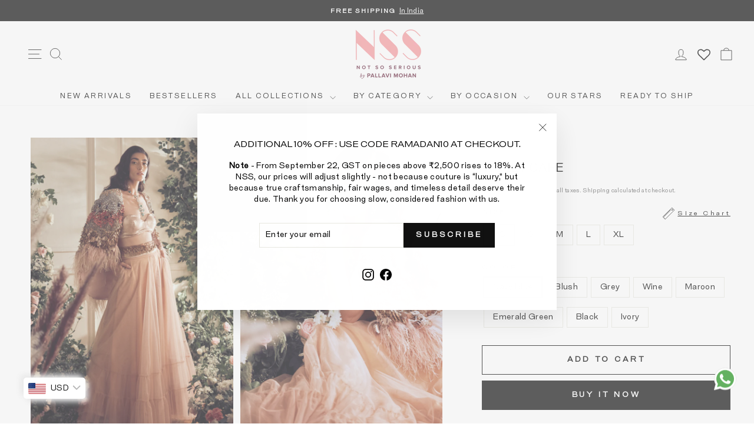

--- FILE ---
content_type: text/html; charset=utf-8
request_url: https://pallavimohan.com/products/gold-dipped-jacket
body_size: 46199
content:
<!doctype html>
<html class="no-js" lang="en" dir="ltr">
  <head>
    <meta name="google-site-verification" content="N3Pimehi-ZPPCw-vHqyUHcFIlyxLA-HbUXN8wx4ezcg">
    <!-- Google tag (gtag.js) -->
    <script async src="https://www.googletagmanager.com/gtag/js?id=G-RHT43RJ1CH"></script>
    <script>
      window.dataLayer = window.dataLayer || [];
      function gtag(){dataLayer.push(arguments);}
      gtag('js', new Date());

      gtag('config', 'G-RHT43RJ1CH');
    </script>
    <!-- Google Tag Manager -->
    <script>
      (function(w,d,s,l,i){w[l]=w[l]||[];w[l].push({'gtm.start':
      new Date().getTime(),event:'gtm.js'});var f=d.getElementsByTagName(s)[0],
      j=d.createElement(s),dl=l!='dataLayer'?'&l='+l:'';j.async=true;j.src=
      'https://www.googletagmanager.com/gtm.js?id='+i+dl;f.parentNode.insertBefore(j,f);
      })(window,document,'script','dataLayer','GTM-K87BPKRR');
    </script>
    <!-- End Google Tag Manager -->
    <meta http-equiv="X-UA-Compatible" content="IE=edge,chrome=1">
    <meta name="viewport" content="width=device-width,initial-scale=1">
    <meta name="theme-color" content="#111111">
    <link rel="canonical" href="https://pallavimohan.com/products/gold-dipped-jacket">
    <link rel="preconnect" href="https://cdn.shopify.com" crossorigin>
    <link rel="preconnect" href="https://fonts.shopifycdn.com" crossorigin>
    <link rel="dns-prefetch" href="https://productreviews.shopifycdn.com">
    <link rel="dns-prefetch" href="https://ajax.googleapis.com">
    <link rel="dns-prefetch" href="https://maps.googleapis.com">
    <link rel="dns-prefetch" href="https://maps.gstatic.com"><link rel="shortcut icon" href="//pallavimohan.com/cdn/shop/files/NSS_by_Pallavi_Mohan_LOGO1_f3a1ab51-6897-40b3-8548-39d7272854bf_32x32.png?v=1713773020" type="image/png"><title>Shop Gold Dipped Embellished Cape Set 2025
&ndash; Not So Serious By Pallavi Mohan
</title>
<meta name="description" content="Buy Gold Dipped Cape Set Online at Pallavi Mohan. Shimmering Statement Layer for Evening Glamour. Shop Now!"><meta property="og:site_name" content="Not So Serious By Pallavi Mohan">
  <meta property="og:url" content="https://pallavimohan.com/products/gold-dipped-jacket">
  <meta property="og:title" content="Violet Cape">
  <meta property="og:type" content="product">
  <meta property="og:description" content="Buy Gold Dipped Cape Set Online at Pallavi Mohan. Shimmering Statement Layer for Evening Glamour. Shop Now!"><meta property="og:image" content="http://pallavimohan.com/cdn/shop/products/PallaviMohan-campaign6529_0b7379b1-e5ab-4d86-b867-2765ec52183e.jpg?v=1752051566">
    <meta property="og:image:secure_url" content="https://pallavimohan.com/cdn/shop/products/PallaviMohan-campaign6529_0b7379b1-e5ab-4d86-b867-2765ec52183e.jpg?v=1752051566">
    <meta property="og:image:width" content="1000">
    <meta property="og:image:height" content="1500"><meta name="twitter:site" content="@">
  <meta name="twitter:card" content="summary_large_image">
  <meta name="twitter:title" content="Violet Cape">
  <meta name="twitter:description" content="Buy Gold Dipped Cape Set Online at Pallavi Mohan. Shimmering Statement Layer for Evening Glamour. Shop Now!">
<style data-shopify>@font-face {
  font-family: Lato;
  font-weight: 400;
  font-style: normal;
  font-display: swap;
  src: url("//pallavimohan.com/cdn/fonts/lato/lato_n4.c3b93d431f0091c8be23185e15c9d1fee1e971c5.woff2") format("woff2"),
       url("//pallavimohan.com/cdn/fonts/lato/lato_n4.d5c00c781efb195594fd2fd4ad04f7882949e327.woff") format("woff");
}

  @font-face {
  font-family: Lato;
  font-weight: 400;
  font-style: normal;
  font-display: swap;
  src: url("//pallavimohan.com/cdn/fonts/lato/lato_n4.c3b93d431f0091c8be23185e15c9d1fee1e971c5.woff2") format("woff2"),
       url("//pallavimohan.com/cdn/fonts/lato/lato_n4.d5c00c781efb195594fd2fd4ad04f7882949e327.woff") format("woff");
}


  @font-face {
  font-family: Lato;
  font-weight: 600;
  font-style: normal;
  font-display: swap;
  src: url("//pallavimohan.com/cdn/fonts/lato/lato_n6.38d0e3b23b74a60f769c51d1df73fac96c580d59.woff2") format("woff2"),
       url("//pallavimohan.com/cdn/fonts/lato/lato_n6.3365366161bdcc36a3f97cfbb23954d8c4bf4079.woff") format("woff");
}

  @font-face {
  font-family: Lato;
  font-weight: 400;
  font-style: italic;
  font-display: swap;
  src: url("//pallavimohan.com/cdn/fonts/lato/lato_i4.09c847adc47c2fefc3368f2e241a3712168bc4b6.woff2") format("woff2"),
       url("//pallavimohan.com/cdn/fonts/lato/lato_i4.3c7d9eb6c1b0a2bf62d892c3ee4582b016d0f30c.woff") format("woff");
}

  @font-face {
  font-family: Lato;
  font-weight: 600;
  font-style: italic;
  font-display: swap;
  src: url("//pallavimohan.com/cdn/fonts/lato/lato_i6.ab357ee5069e0603c2899b31e2b8ae84c4a42a48.woff2") format("woff2"),
       url("//pallavimohan.com/cdn/fonts/lato/lato_i6.3164fed79d7d987c1390528781c7c2f59ac7a746.woff") format("woff");
}

</style><link href="//pallavimohan.com/cdn/shop/t/19/assets/theme.css?v=158869849256400842761763620954" rel="stylesheet" type="text/css" media="all" />
<style data-shopify>@font-face {
      font-family: "Dutti Daily";
       src: url('https://cdn.shopify.com/s/files/1/0501/9018/8724/files/dutti-daily-regular.woff2?v=1713867429') format("woff");
      }

    :root {
    --typeHeaderPrimary: Dutti Daily;
    --typeHeaderFallback: sans-serif;
    --typeHeaderSize: 24px;
    --typeHeaderWeight: 400;
    --typeHeaderLineHeight: 1;
    --typeHeaderSpacing: 0.0em;

    --typeBasePrimary: Dutti Daily;
    --typeBaseFallback:sans-serif;
    --typeBaseSize: 14px;
    --typeBaseWeight: 400;
    --typeBaseSpacing: 0.025em;
    --typeBaseLineHeight: 1.4;
    --typeBaselineHeightMinus01: 1.3;

    --typeCollectionTitle: 20px;

    --iconWeight: 2px;
    --iconLinecaps: miter;

    
        --buttonRadius: 0;
    

    --colorGridOverlayOpacity: 0.1;
    }

    .placeholder-content {
    background-image: linear-gradient(100deg, #ffffff 40%, #f7f7f7 63%, #ffffff 79%);
    }</style><script>
      document.documentElement.className = document.documentElement.className.replace('no-js', 'js');

      window.theme = window.theme || {};
      theme.routes = {
        home: "/",
        cart: "/cart.js",
        cartPage: "/cart",
        cartAdd: "/cart/add.js",
        cartChange: "/cart/change.js",
        search: "/search",
        predictiveSearch: "/search/suggest"
      };
      theme.strings = {
        soldOut: "Sold Out",
        unavailable: "Unavailable",
        inStockLabel: "In stock, ready to ship",
        oneStockLabel: "Low stock - [count] item left",
        otherStockLabel: "Low stock - [count] items left",
        willNotShipUntil: "Ready to ship [date]",
        willBeInStockAfter: "Back in stock [date]",
        waitingForStock: "Backordered, shipping soon",
        savePrice: "Save [saved_amount]",
        cartEmpty: "Your cart is currently empty.",
        cartTermsConfirmation: "You must agree with the terms and conditions of sales to check out",
        searchCollections: "Collections",
        searchPages: "Pages",
        searchArticles: "Articles",
        productFrom: "from ",
        maxQuantity: "You can only have [quantity] of [title] in your cart."
      };
      theme.settings = {
        cartType: "drawer",
        isCustomerTemplate: false,
        moneyFormat: "\u003cspan class=money\u003eRs. {{amount}}\u003c\/span\u003e",
        saveType: "dollar",
        productImageSize: "portrait",
        productImageCover: false,
        predictiveSearch: true,
        predictiveSearchType: null,
        predictiveSearchVendor: false,
        predictiveSearchPrice: false,
        quickView: true,
        themeName: 'Impulse',
        themeVersion: "7.4.1"
      };
    </script>

    <script>window.performance && window.performance.mark && window.performance.mark('shopify.content_for_header.start');</script><meta name="facebook-domain-verification" content="pa86rlyp4gh9cl3euqo2t5gp58qmys">
<meta name="facebook-domain-verification" content="g1dbsbxporcgwueiamn5zm97mkrfvp">
<meta name="google-site-verification" content="S6PsIaJUY-s0c7XN2r2KyQjWcD_OCADE64bQauM0Cd8">
<meta name="facebook-domain-verification" content="11s6ayu8iy15pukzncqkuelvlw091c">
<meta id="shopify-digital-wallet" name="shopify-digital-wallet" content="/50190188724/digital_wallets/dialog">
<link rel="alternate" type="application/json+oembed" href="https://pallavimohan.com/products/gold-dipped-jacket.oembed">
<script async="async" src="/checkouts/internal/preloads.js?locale=en-IN"></script>
<script id="shopify-features" type="application/json">{"accessToken":"a66c71e5a29a0139373e51b6454e93f9","betas":["rich-media-storefront-analytics"],"domain":"pallavimohan.com","predictiveSearch":true,"shopId":50190188724,"locale":"en"}</script>
<script>var Shopify = Shopify || {};
Shopify.shop = "nsspallavimohan.myshopify.com";
Shopify.locale = "en";
Shopify.currency = {"active":"INR","rate":"1.0"};
Shopify.country = "IN";
Shopify.theme = {"name":"BFS Banners (Sale Tag Changes)","id":155151073497,"schema_name":"Impulse","schema_version":"7.4.1","theme_store_id":857,"role":"main"};
Shopify.theme.handle = "null";
Shopify.theme.style = {"id":null,"handle":null};
Shopify.cdnHost = "pallavimohan.com/cdn";
Shopify.routes = Shopify.routes || {};
Shopify.routes.root = "/";</script>
<script type="module">!function(o){(o.Shopify=o.Shopify||{}).modules=!0}(window);</script>
<script>!function(o){function n(){var o=[];function n(){o.push(Array.prototype.slice.apply(arguments))}return n.q=o,n}var t=o.Shopify=o.Shopify||{};t.loadFeatures=n(),t.autoloadFeatures=n()}(window);</script>
<script id="shop-js-analytics" type="application/json">{"pageType":"product"}</script>
<script defer="defer" async type="module" src="//pallavimohan.com/cdn/shopifycloud/shop-js/modules/v2/client.init-shop-cart-sync_BN7fPSNr.en.esm.js"></script>
<script defer="defer" async type="module" src="//pallavimohan.com/cdn/shopifycloud/shop-js/modules/v2/chunk.common_Cbph3Kss.esm.js"></script>
<script defer="defer" async type="module" src="//pallavimohan.com/cdn/shopifycloud/shop-js/modules/v2/chunk.modal_DKumMAJ1.esm.js"></script>
<script type="module">
  await import("//pallavimohan.com/cdn/shopifycloud/shop-js/modules/v2/client.init-shop-cart-sync_BN7fPSNr.en.esm.js");
await import("//pallavimohan.com/cdn/shopifycloud/shop-js/modules/v2/chunk.common_Cbph3Kss.esm.js");
await import("//pallavimohan.com/cdn/shopifycloud/shop-js/modules/v2/chunk.modal_DKumMAJ1.esm.js");

  window.Shopify.SignInWithShop?.initShopCartSync?.({"fedCMEnabled":true,"windoidEnabled":true});

</script>
<script>(function() {
  var isLoaded = false;
  function asyncLoad() {
    if (isLoaded) return;
    isLoaded = true;
    var urls = ["https:\/\/cdn.shopify.com\/s\/files\/1\/0683\/1371\/0892\/files\/splmn-shopify-prod-August-31.min.js?v=1693985059\u0026shop=nsspallavimohan.myshopify.com","https:\/\/app-wallet.webkul.com\/js\/wk_wallet.js?shop=nsspallavimohan.myshopify.com","\/\/www.powr.io\/powr.js?powr-token=nsspallavimohan.myshopify.com\u0026external-type=shopify\u0026shop=nsspallavimohan.myshopify.com","https:\/\/cdn.shopify.com\/s\/files\/1\/0501\/9018\/8724\/t\/3\/assets\/cws_variant_install.js?v=1697619590\u0026shop=nsspallavimohan.myshopify.com","https:\/\/cdn.nfcube.com\/instafeed-ae1eb060627e3cc9d1131167388d43ad.js?shop=nsspallavimohan.myshopify.com","https:\/\/static2.rapidsearch.dev\/resultpage.js?shop=nsspallavimohan.myshopify.com","https:\/\/app.kiwisizing.com\/web\/js\/dist\/kiwiSizing\/plugin\/SizingPlugin.prod.js?v=331\u0026shop=nsspallavimohan.myshopify.com"];
    for (var i = 0; i < urls.length; i++) {
      var s = document.createElement('script');
      s.type = 'text/javascript';
      s.async = true;
      s.src = urls[i];
      var x = document.getElementsByTagName('script')[0];
      x.parentNode.insertBefore(s, x);
    }
  };
  if(window.attachEvent) {
    window.attachEvent('onload', asyncLoad);
  } else {
    window.addEventListener('load', asyncLoad, false);
  }
})();</script>
<script id="__st">var __st={"a":50190188724,"offset":-18000,"reqid":"2a4e9442-ed04-4271-88fe-573b241244d5-1769744437","pageurl":"pallavimohan.com\/products\/gold-dipped-jacket","u":"c67f4c7bfb3f","p":"product","rtyp":"product","rid":6043392278708};</script>
<script>window.ShopifyPaypalV4VisibilityTracking = true;</script>
<script id="captcha-bootstrap">!function(){'use strict';const t='contact',e='account',n='new_comment',o=[[t,t],['blogs',n],['comments',n],[t,'customer']],c=[[e,'customer_login'],[e,'guest_login'],[e,'recover_customer_password'],[e,'create_customer']],r=t=>t.map((([t,e])=>`form[action*='/${t}']:not([data-nocaptcha='true']) input[name='form_type'][value='${e}']`)).join(','),a=t=>()=>t?[...document.querySelectorAll(t)].map((t=>t.form)):[];function s(){const t=[...o],e=r(t);return a(e)}const i='password',u='form_key',d=['recaptcha-v3-token','g-recaptcha-response','h-captcha-response',i],f=()=>{try{return window.sessionStorage}catch{return}},m='__shopify_v',_=t=>t.elements[u];function p(t,e,n=!1){try{const o=window.sessionStorage,c=JSON.parse(o.getItem(e)),{data:r}=function(t){const{data:e,action:n}=t;return t[m]||n?{data:e,action:n}:{data:t,action:n}}(c);for(const[e,n]of Object.entries(r))t.elements[e]&&(t.elements[e].value=n);n&&o.removeItem(e)}catch(o){console.error('form repopulation failed',{error:o})}}const l='form_type',E='cptcha';function T(t){t.dataset[E]=!0}const w=window,h=w.document,L='Shopify',v='ce_forms',y='captcha';let A=!1;((t,e)=>{const n=(g='f06e6c50-85a8-45c8-87d0-21a2b65856fe',I='https://cdn.shopify.com/shopifycloud/storefront-forms-hcaptcha/ce_storefront_forms_captcha_hcaptcha.v1.5.2.iife.js',D={infoText:'Protected by hCaptcha',privacyText:'Privacy',termsText:'Terms'},(t,e,n)=>{const o=w[L][v],c=o.bindForm;if(c)return c(t,g,e,D).then(n);var r;o.q.push([[t,g,e,D],n]),r=I,A||(h.body.append(Object.assign(h.createElement('script'),{id:'captcha-provider',async:!0,src:r})),A=!0)});var g,I,D;w[L]=w[L]||{},w[L][v]=w[L][v]||{},w[L][v].q=[],w[L][y]=w[L][y]||{},w[L][y].protect=function(t,e){n(t,void 0,e),T(t)},Object.freeze(w[L][y]),function(t,e,n,w,h,L){const[v,y,A,g]=function(t,e,n){const i=e?o:[],u=t?c:[],d=[...i,...u],f=r(d),m=r(i),_=r(d.filter((([t,e])=>n.includes(e))));return[a(f),a(m),a(_),s()]}(w,h,L),I=t=>{const e=t.target;return e instanceof HTMLFormElement?e:e&&e.form},D=t=>v().includes(t);t.addEventListener('submit',(t=>{const e=I(t);if(!e)return;const n=D(e)&&!e.dataset.hcaptchaBound&&!e.dataset.recaptchaBound,o=_(e),c=g().includes(e)&&(!o||!o.value);(n||c)&&t.preventDefault(),c&&!n&&(function(t){try{if(!f())return;!function(t){const e=f();if(!e)return;const n=_(t);if(!n)return;const o=n.value;o&&e.removeItem(o)}(t);const e=Array.from(Array(32),(()=>Math.random().toString(36)[2])).join('');!function(t,e){_(t)||t.append(Object.assign(document.createElement('input'),{type:'hidden',name:u})),t.elements[u].value=e}(t,e),function(t,e){const n=f();if(!n)return;const o=[...t.querySelectorAll(`input[type='${i}']`)].map((({name:t})=>t)),c=[...d,...o],r={};for(const[a,s]of new FormData(t).entries())c.includes(a)||(r[a]=s);n.setItem(e,JSON.stringify({[m]:1,action:t.action,data:r}))}(t,e)}catch(e){console.error('failed to persist form',e)}}(e),e.submit())}));const S=(t,e)=>{t&&!t.dataset[E]&&(n(t,e.some((e=>e===t))),T(t))};for(const o of['focusin','change'])t.addEventListener(o,(t=>{const e=I(t);D(e)&&S(e,y())}));const B=e.get('form_key'),M=e.get(l),P=B&&M;t.addEventListener('DOMContentLoaded',(()=>{const t=y();if(P)for(const e of t)e.elements[l].value===M&&p(e,B);[...new Set([...A(),...v().filter((t=>'true'===t.dataset.shopifyCaptcha))])].forEach((e=>S(e,t)))}))}(h,new URLSearchParams(w.location.search),n,t,e,['guest_login'])})(!0,!0)}();</script>
<script integrity="sha256-4kQ18oKyAcykRKYeNunJcIwy7WH5gtpwJnB7kiuLZ1E=" data-source-attribution="shopify.loadfeatures" defer="defer" src="//pallavimohan.com/cdn/shopifycloud/storefront/assets/storefront/load_feature-a0a9edcb.js" crossorigin="anonymous"></script>
<script data-source-attribution="shopify.dynamic_checkout.dynamic.init">var Shopify=Shopify||{};Shopify.PaymentButton=Shopify.PaymentButton||{isStorefrontPortableWallets:!0,init:function(){window.Shopify.PaymentButton.init=function(){};var t=document.createElement("script");t.src="https://pallavimohan.com/cdn/shopifycloud/portable-wallets/latest/portable-wallets.en.js",t.type="module",document.head.appendChild(t)}};
</script>
<script data-source-attribution="shopify.dynamic_checkout.buyer_consent">
  function portableWalletsHideBuyerConsent(e){var t=document.getElementById("shopify-buyer-consent"),n=document.getElementById("shopify-subscription-policy-button");t&&n&&(t.classList.add("hidden"),t.setAttribute("aria-hidden","true"),n.removeEventListener("click",e))}function portableWalletsShowBuyerConsent(e){var t=document.getElementById("shopify-buyer-consent"),n=document.getElementById("shopify-subscription-policy-button");t&&n&&(t.classList.remove("hidden"),t.removeAttribute("aria-hidden"),n.addEventListener("click",e))}window.Shopify?.PaymentButton&&(window.Shopify.PaymentButton.hideBuyerConsent=portableWalletsHideBuyerConsent,window.Shopify.PaymentButton.showBuyerConsent=portableWalletsShowBuyerConsent);
</script>
<script>
  function portableWalletsCleanup(e){e&&e.src&&console.error("Failed to load portable wallets script "+e.src);var t=document.querySelectorAll("shopify-accelerated-checkout .shopify-payment-button__skeleton, shopify-accelerated-checkout-cart .wallet-cart-button__skeleton"),e=document.getElementById("shopify-buyer-consent");for(let e=0;e<t.length;e++)t[e].remove();e&&e.remove()}function portableWalletsNotLoadedAsModule(e){e instanceof ErrorEvent&&"string"==typeof e.message&&e.message.includes("import.meta")&&"string"==typeof e.filename&&e.filename.includes("portable-wallets")&&(window.removeEventListener("error",portableWalletsNotLoadedAsModule),window.Shopify.PaymentButton.failedToLoad=e,"loading"===document.readyState?document.addEventListener("DOMContentLoaded",window.Shopify.PaymentButton.init):window.Shopify.PaymentButton.init())}window.addEventListener("error",portableWalletsNotLoadedAsModule);
</script>

<script type="module" src="https://pallavimohan.com/cdn/shopifycloud/portable-wallets/latest/portable-wallets.en.js" onError="portableWalletsCleanup(this)" crossorigin="anonymous"></script>
<script nomodule>
  document.addEventListener("DOMContentLoaded", portableWalletsCleanup);
</script>

<link id="shopify-accelerated-checkout-styles" rel="stylesheet" media="screen" href="https://pallavimohan.com/cdn/shopifycloud/portable-wallets/latest/accelerated-checkout-backwards-compat.css" crossorigin="anonymous">
<style id="shopify-accelerated-checkout-cart">
        #shopify-buyer-consent {
  margin-top: 1em;
  display: inline-block;
  width: 100%;
}

#shopify-buyer-consent.hidden {
  display: none;
}

#shopify-subscription-policy-button {
  background: none;
  border: none;
  padding: 0;
  text-decoration: underline;
  font-size: inherit;
  cursor: pointer;
}

#shopify-subscription-policy-button::before {
  box-shadow: none;
}

      </style>

<script>window.performance && window.performance.mark && window.performance.mark('shopify.content_for_header.end');</script>

    <script src="//pallavimohan.com/cdn/shop/t/19/assets/vendor-scripts-v11.js"></script><script src="//pallavimohan.com/cdn/shop/t/19/assets/theme.js?v=17709719522759583241763619944" defer="defer"></script>
    


  <script type="text/javascript">
    window.RapidSearchAdmin = false;
  </script>


<!-- BEGIN app block: shopify://apps/bucks/blocks/app-embed/4f0a9b06-9da4-4a49-b378-2de9d23a3af3 -->
<script>
  window.bucksCC = window.bucksCC || {};
  window.bucksCC.metaConfig = {};
  window.bucksCC.reConvert = function() {};
  "function" != typeof Object.assign && (Object.assign = function(n) {
    if (null == n) 
      throw new TypeError("Cannot convert undefined or null to object");
    



    for (var r = Object(n), t = 1; t < arguments.length; t++) {
      var e = arguments[t];
      if (null != e) 
        for (var o in e) 
          e.hasOwnProperty(o) && (r[o] = e[o])
    }
    return r
  });

const bucks_validateJson = json => {
    let checkedJson;
    try {
        checkedJson = JSON.parse(json);
    } catch (error) { }
    return checkedJson;
};

  const bucks_encodedData = "[base64]";

  const bucks_myshopifyDomain = "pallavimohan.com";

  const decodedURI = atob(bucks_encodedData);
  const bucks_decodedString = decodeURIComponent(decodedURI);


  const bucks_parsedData = bucks_validateJson(bucks_decodedString) || {};
  Object.assign(window.bucksCC.metaConfig, {

    ... bucks_parsedData,
    money_format: "\u003cspan class=money\u003eRs. {{amount}}\u003c\/span\u003e",
    money_with_currency_format: "\u003cspan class=money\u003eRs. {{amount}}\u003c\/span\u003e",
    userCurrency: "INR"

  });
  window.bucksCC.reConvert = function() {};
  window.bucksCC.themeAppExtension = true;
  window.bucksCC.metaConfig.multiCurrencies = [];
  window.bucksCC.localization = {};
  
  

  window.bucksCC.localization.availableCountries = ["AF","AX","AL","DZ","AD","AO","AI","AG","AR","AM","AW","AC","AU","AT","AZ","BS","BH","BD","BB","BY","BE","BZ","BJ","BM","BT","BO","BA","BW","BV","BR","IO","VG","BN","BG","BF","BI","KH","CM","CA","CV","BQ","KY","CF","TD","CL","CN","CX","CC","CO","KM","CG","CD","CK","CR","CI","HR","CW","CY","CZ","DK","DJ","DM","DO","EC","EG","SV","GQ","ER","EE","SZ","ET","FK","FO","FJ","FI","FR","GF","PF","TF","GA","GM","GE","DE","GH","GI","GR","GL","GD","GP","GT","GG","GN","GW","GY","HT","HM","HN","HK","HU","IS","IN","ID","IQ","IE","IM","IL","IT","JM","JP","JE","JO","KZ","KE","KI","XK","KW","KG","LA","LV","LB","LS","LR","LY","LI","LT","LU","MO","MG","MW","MY","MV","ML","MT","MQ","MR","MU","YT","MX","MD","MC","MN","ME","MS","MA","MZ","MM","NA","NR","NP","NL","NC","NZ","NI","NE","NG","NU","NF","MK","NO","OM","PK","PS","PA","PG","PY","PE","PH","PN","PL","PT","QA","RE","RO","RU","RW","WS","SM","ST","SA","SN","RS","SC","SL","SG","SX","SK","SI","SB","SO","ZA","GS","KR","SS","ES","LK","BL","SH","KN","LC","MF","PM","VC","SD","SR","SJ","SE","CH","TW","TJ","TZ","TH","TL","TG","TK","TO","TT","TA","TN","TR","TM","TC","TV","UM","UG","UA","AE","GB","US","UY","UZ","VU","VA","VE","VN","WF","EH","YE","ZM","ZW"];
  window.bucksCC.localization.availableLanguages = ["en"];

  
  window.bucksCC.metaConfig.multiCurrencies = "INR".split(',') || '';
  window.bucksCC.metaConfig.cartCurrency = "INR" || '';

  if ((((window || {}).bucksCC || {}).metaConfig || {}).instantLoader) {
    self.fetch || (self.fetch = function(e, n) {
      return n = n || {},
      new Promise(function(t, s) {
        var r = new XMLHttpRequest,
          o = [],
          u = [],
          i = {},
          a = function() {
            return {
              ok: 2 == (r.status / 100 | 0),
              statusText: r.statusText,
              status: r.status,
              url: r.responseURL,
              text: function() {
                return Promise.resolve(r.responseText)
              },
              json: function() {
                return Promise.resolve(JSON.parse(r.responseText))
              },
              blob: function() {
                return Promise.resolve(new Blob([r.response]))
              },
              clone: a,
              headers: {
                keys: function() {
                  return o
                },
                entries: function() {
                  return u
                },
                get: function(e) {
                  return i[e.toLowerCase()]
                },
                has: function(e) {
                  return e.toLowerCase() in i
                }
              }
            }
          };
        for (var c in r.open(n.method || "get", e, !0), r.onload = function() {
          r.getAllResponseHeaders().replace(/^(.*?):[^S\n]*([sS]*?)$/gm, function(e, n, t) {
            o.push(n = n.toLowerCase()),
            u.push([n, t]),
            i[n] = i[n]
              ? i[n] + "," + t
              : t
          }),
          t(a())
        },
        r.onerror = s,
        r.withCredentials = "include" == n.credentials,
        n.headers) 
          r.setRequestHeader(c, n.headers[c]);
        r.send(n.body || null)
      })
    });
    !function() {
      function t(t) {
        const e = document.createElement("style");
        e.innerText = t,
        document.head.appendChild(e)
      }
      function e(t) {
        const e = document.createElement("script");
        e.type = "text/javascript",
        e.text = t,
        document.head.appendChild(e),
        console.log("%cBUCKSCC: Instant Loader Activated ⚡️", "background: #1c64f6; color: #fff; font-size: 12px; font-weight:bold; padding: 5px 10px; border-radius: 3px")
      }
      let n = sessionStorage.getItem("bucksccHash");
      (
        n = n
          ? JSON.parse(n)
          : null
      )
        ? e(n)
        : fetch(`https://${bucks_myshopifyDomain}/apps/buckscc/sdk.min.js`, {mode: "no-cors"}).then(function(t) {
          return t.text()
        }).then(function(t) {
          if ((t || "").length > 100) {
            const o = JSON.stringify(t);
            sessionStorage.setItem("bucksccHash", o),
            n = t,
            e(t)
          }
        })
    }();
  }

  const themeAppExLoadEvent = new Event("BUCKSCC_THEME-APP-EXTENSION_LOADED", { bubbles: true, cancelable: false });

  // Dispatch the custom event on the window
  window.dispatchEvent(themeAppExLoadEvent);

</script><!-- END app block --><!-- BEGIN app block: shopify://apps/wishlist-hero/blocks/app-embed/a9a5079b-59e8-47cb-b659-ecf1c60b9b72 -->


  <script type="application/json" id="WH-ProductJson-product-template">
    {"id":6043392278708,"title":"Violet Cape","handle":"gold-dipped-jacket","description":"\u003cp data-mce-fragment=\"1\"\u003eBrand: Not So Serious by Pallavi Mohan\u003c\/p\u003e\n\u003cp data-mce-fragment=\"1\"\u003eGold dipped violet jacket is a stealer, adorned with thousands of laser cut applique petals, flowers and leaves.It is high;lighted with different shapes of rhinestones , sequins and feather fringe detail.The multi layer ombre skirt is completing the look.\u003c\/p\u003e\n\u003cp data-mce-fragment=\"1\"\u003eFabric: Tulle\/ Crepe\u003cbr data-mce-fragment=\"1\"\u003e\u003c\/p\u003e\n\u003cp data-mce-fragment=\"1\"\u003eEmbroidery: Hand Embroidery\u003c\/p\u003e\n\u003cp data-mce-fragment=\"1\"\u003eDelivery Time: 4 Weeks\u003cbr\u003e\u003c\/p\u003e\n\u003cp data-mce-fragment=\"1\"\u003eInstructions: Dry Clean Only\u003c\/p\u003e","published_at":"2024-12-04T00:56:29-05:00","created_at":"2020-11-05T07:20:26-05:00","vendor":"Pallavi Mohan","type":"Capes","tags":["_tab_size-guide","Category_Capes","Colour_Blue","Colour_Grey","Fabric_Tulle"],"price":7902000,"price_min":7902000,"price_max":7902000,"available":true,"price_varies":false,"compare_at_price":null,"compare_at_price_min":0,"compare_at_price_max":0,"compare_at_price_varies":false,"variants":[{"id":37420485902516,"title":"XS \/ Navy Blue","option1":"XS","option2":"Navy Blue","option3":null,"sku":"#NSS 4401","requires_shipping":true,"taxable":true,"featured_image":null,"available":true,"name":"Violet Cape - XS \/ Navy Blue","public_title":"XS \/ Navy Blue","options":["XS","Navy Blue"],"price":7902000,"weight":0,"compare_at_price":null,"inventory_management":null,"barcode":null,"requires_selling_plan":false,"selling_plan_allocations":[]},{"id":42118719996121,"title":"XS \/ Blush","option1":"XS","option2":"Blush","option3":null,"sku":"#NSS 4401","requires_shipping":true,"taxable":true,"featured_image":null,"available":true,"name":"Violet Cape - XS \/ Blush","public_title":"XS \/ Blush","options":["XS","Blush"],"price":7902000,"weight":0,"compare_at_price":null,"inventory_management":null,"barcode":null,"requires_selling_plan":false,"selling_plan_allocations":[]},{"id":42118720028889,"title":"XS \/ Grey","option1":"XS","option2":"Grey","option3":null,"sku":"#NSS 4401","requires_shipping":true,"taxable":true,"featured_image":null,"available":true,"name":"Violet Cape - XS \/ Grey","public_title":"XS \/ Grey","options":["XS","Grey"],"price":7902000,"weight":0,"compare_at_price":null,"inventory_management":null,"barcode":null,"requires_selling_plan":false,"selling_plan_allocations":[]},{"id":42118720061657,"title":"XS \/ Wine","option1":"XS","option2":"Wine","option3":null,"sku":"#NSS 4401","requires_shipping":true,"taxable":true,"featured_image":null,"available":true,"name":"Violet Cape - XS \/ Wine","public_title":"XS \/ Wine","options":["XS","Wine"],"price":7902000,"weight":0,"compare_at_price":null,"inventory_management":null,"barcode":null,"requires_selling_plan":false,"selling_plan_allocations":[]},{"id":42118720094425,"title":"XS \/ Maroon","option1":"XS","option2":"Maroon","option3":null,"sku":"#NSS 4401","requires_shipping":true,"taxable":true,"featured_image":null,"available":true,"name":"Violet Cape - XS \/ Maroon","public_title":"XS \/ Maroon","options":["XS","Maroon"],"price":7902000,"weight":0,"compare_at_price":null,"inventory_management":null,"barcode":null,"requires_selling_plan":false,"selling_plan_allocations":[]},{"id":42118720127193,"title":"XS \/ Emerald Green","option1":"XS","option2":"Emerald Green","option3":null,"sku":"#NSS 4401","requires_shipping":true,"taxable":true,"featured_image":null,"available":true,"name":"Violet Cape - XS \/ Emerald Green","public_title":"XS \/ Emerald Green","options":["XS","Emerald Green"],"price":7902000,"weight":0,"compare_at_price":null,"inventory_management":null,"barcode":null,"requires_selling_plan":false,"selling_plan_allocations":[]},{"id":42118720159961,"title":"XS \/ Black","option1":"XS","option2":"Black","option3":null,"sku":"#NSS 4401","requires_shipping":true,"taxable":true,"featured_image":null,"available":true,"name":"Violet Cape - XS \/ Black","public_title":"XS \/ Black","options":["XS","Black"],"price":7902000,"weight":0,"compare_at_price":null,"inventory_management":null,"barcode":null,"requires_selling_plan":false,"selling_plan_allocations":[]},{"id":42118720192729,"title":"XS \/ Ivory","option1":"XS","option2":"Ivory","option3":null,"sku":"#NSS 4401","requires_shipping":true,"taxable":true,"featured_image":null,"available":true,"name":"Violet Cape - XS \/ Ivory","public_title":"XS \/ Ivory","options":["XS","Ivory"],"price":7902000,"weight":0,"compare_at_price":null,"inventory_management":null,"barcode":null,"requires_selling_plan":false,"selling_plan_allocations":[]},{"id":42118720225497,"title":"S \/ Navy Blue","option1":"S","option2":"Navy Blue","option3":null,"sku":"#NSS 4401","requires_shipping":true,"taxable":true,"featured_image":null,"available":true,"name":"Violet Cape - S \/ Navy Blue","public_title":"S \/ Navy Blue","options":["S","Navy Blue"],"price":7902000,"weight":0,"compare_at_price":null,"inventory_management":null,"barcode":null,"requires_selling_plan":false,"selling_plan_allocations":[]},{"id":42118720258265,"title":"M \/ Navy Blue","option1":"M","option2":"Navy Blue","option3":null,"sku":"#NSS 4401","requires_shipping":true,"taxable":true,"featured_image":null,"available":true,"name":"Violet Cape - M \/ Navy Blue","public_title":"M \/ Navy Blue","options":["M","Navy Blue"],"price":7902000,"weight":0,"compare_at_price":null,"inventory_management":null,"barcode":null,"requires_selling_plan":false,"selling_plan_allocations":[]},{"id":42118720323801,"title":"L \/ Navy Blue","option1":"L","option2":"Navy Blue","option3":null,"sku":"#NSS 4401","requires_shipping":true,"taxable":true,"featured_image":null,"available":true,"name":"Violet Cape - L \/ Navy Blue","public_title":"L \/ Navy Blue","options":["L","Navy Blue"],"price":7902000,"weight":0,"compare_at_price":null,"inventory_management":null,"barcode":null,"requires_selling_plan":false,"selling_plan_allocations":[]},{"id":42118720356569,"title":"XL \/ Navy Blue","option1":"XL","option2":"Navy Blue","option3":null,"sku":"#NSS 4401","requires_shipping":true,"taxable":true,"featured_image":null,"available":true,"name":"Violet Cape - XL \/ Navy Blue","public_title":"XL \/ Navy Blue","options":["XL","Navy Blue"],"price":7902000,"weight":0,"compare_at_price":null,"inventory_management":null,"barcode":null,"requires_selling_plan":false,"selling_plan_allocations":[]},{"id":42118720651481,"title":"S \/ Blush","option1":"S","option2":"Blush","option3":null,"sku":"#NSS 4401","requires_shipping":true,"taxable":true,"featured_image":null,"available":true,"name":"Violet Cape - S \/ Blush","public_title":"S \/ Blush","options":["S","Blush"],"price":7902000,"weight":0,"compare_at_price":null,"inventory_management":null,"barcode":null,"requires_selling_plan":false,"selling_plan_allocations":[]},{"id":42118720684249,"title":"S \/ Grey","option1":"S","option2":"Grey","option3":null,"sku":"#NSS 4401","requires_shipping":true,"taxable":true,"featured_image":null,"available":true,"name":"Violet Cape - S \/ Grey","public_title":"S \/ Grey","options":["S","Grey"],"price":7902000,"weight":0,"compare_at_price":null,"inventory_management":null,"barcode":null,"requires_selling_plan":false,"selling_plan_allocations":[]},{"id":42118720749785,"title":"S \/ Wine","option1":"S","option2":"Wine","option3":null,"sku":"#NSS 4401","requires_shipping":true,"taxable":true,"featured_image":null,"available":true,"name":"Violet Cape - S \/ Wine","public_title":"S \/ Wine","options":["S","Wine"],"price":7902000,"weight":0,"compare_at_price":null,"inventory_management":null,"barcode":null,"requires_selling_plan":false,"selling_plan_allocations":[]},{"id":42118720782553,"title":"S \/ Maroon","option1":"S","option2":"Maroon","option3":null,"sku":"#NSS 4401","requires_shipping":true,"taxable":true,"featured_image":null,"available":true,"name":"Violet Cape - S \/ Maroon","public_title":"S \/ Maroon","options":["S","Maroon"],"price":7902000,"weight":0,"compare_at_price":null,"inventory_management":null,"barcode":null,"requires_selling_plan":false,"selling_plan_allocations":[]},{"id":42118720815321,"title":"S \/ Emerald Green","option1":"S","option2":"Emerald Green","option3":null,"sku":"#NSS 4401","requires_shipping":true,"taxable":true,"featured_image":null,"available":true,"name":"Violet Cape - S \/ Emerald Green","public_title":"S \/ Emerald Green","options":["S","Emerald Green"],"price":7902000,"weight":0,"compare_at_price":null,"inventory_management":null,"barcode":null,"requires_selling_plan":false,"selling_plan_allocations":[]},{"id":42118720848089,"title":"S \/ Black","option1":"S","option2":"Black","option3":null,"sku":"#NSS 4401","requires_shipping":true,"taxable":true,"featured_image":null,"available":true,"name":"Violet Cape - S \/ Black","public_title":"S \/ Black","options":["S","Black"],"price":7902000,"weight":0,"compare_at_price":null,"inventory_management":null,"barcode":null,"requires_selling_plan":false,"selling_plan_allocations":[]},{"id":42118720880857,"title":"S \/ Ivory","option1":"S","option2":"Ivory","option3":null,"sku":"#NSS 4401","requires_shipping":true,"taxable":true,"featured_image":null,"available":true,"name":"Violet Cape - S \/ Ivory","public_title":"S \/ Ivory","options":["S","Ivory"],"price":7902000,"weight":0,"compare_at_price":null,"inventory_management":null,"barcode":null,"requires_selling_plan":false,"selling_plan_allocations":[]},{"id":42118720946393,"title":"M \/ Blush","option1":"M","option2":"Blush","option3":null,"sku":"#NSS 4401","requires_shipping":true,"taxable":true,"featured_image":null,"available":true,"name":"Violet Cape - M \/ Blush","public_title":"M \/ Blush","options":["M","Blush"],"price":7902000,"weight":0,"compare_at_price":null,"inventory_management":null,"barcode":null,"requires_selling_plan":false,"selling_plan_allocations":[]},{"id":42118720979161,"title":"M \/ Grey","option1":"M","option2":"Grey","option3":null,"sku":"#NSS 4401","requires_shipping":true,"taxable":true,"featured_image":null,"available":true,"name":"Violet Cape - M \/ Grey","public_title":"M \/ Grey","options":["M","Grey"],"price":7902000,"weight":0,"compare_at_price":null,"inventory_management":null,"barcode":null,"requires_selling_plan":false,"selling_plan_allocations":[]},{"id":42118721011929,"title":"M \/ Wine","option1":"M","option2":"Wine","option3":null,"sku":"#NSS 4401","requires_shipping":true,"taxable":true,"featured_image":null,"available":true,"name":"Violet Cape - M \/ Wine","public_title":"M \/ Wine","options":["M","Wine"],"price":7902000,"weight":0,"compare_at_price":null,"inventory_management":null,"barcode":null,"requires_selling_plan":false,"selling_plan_allocations":[]},{"id":42118721044697,"title":"M \/ Maroon","option1":"M","option2":"Maroon","option3":null,"sku":"#NSS 4401","requires_shipping":true,"taxable":true,"featured_image":null,"available":true,"name":"Violet Cape - M \/ Maroon","public_title":"M \/ Maroon","options":["M","Maroon"],"price":7902000,"weight":0,"compare_at_price":null,"inventory_management":null,"barcode":null,"requires_selling_plan":false,"selling_plan_allocations":[]},{"id":42118721077465,"title":"M \/ Emerald Green","option1":"M","option2":"Emerald Green","option3":null,"sku":"#NSS 4401","requires_shipping":true,"taxable":true,"featured_image":null,"available":true,"name":"Violet Cape - M \/ Emerald Green","public_title":"M \/ Emerald Green","options":["M","Emerald Green"],"price":7902000,"weight":0,"compare_at_price":null,"inventory_management":null,"barcode":null,"requires_selling_plan":false,"selling_plan_allocations":[]},{"id":42118721110233,"title":"M \/ Black","option1":"M","option2":"Black","option3":null,"sku":"#NSS 4401","requires_shipping":true,"taxable":true,"featured_image":null,"available":true,"name":"Violet Cape - M \/ Black","public_title":"M \/ Black","options":["M","Black"],"price":7902000,"weight":0,"compare_at_price":null,"inventory_management":null,"barcode":null,"requires_selling_plan":false,"selling_plan_allocations":[]},{"id":42118721143001,"title":"M \/ Ivory","option1":"M","option2":"Ivory","option3":null,"sku":"#NSS 4401","requires_shipping":true,"taxable":true,"featured_image":null,"available":true,"name":"Violet Cape - M \/ Ivory","public_title":"M \/ Ivory","options":["M","Ivory"],"price":7902000,"weight":0,"compare_at_price":null,"inventory_management":null,"barcode":null,"requires_selling_plan":false,"selling_plan_allocations":[]},{"id":42118721208537,"title":"L \/ Blush","option1":"L","option2":"Blush","option3":null,"sku":"#NSS 4401","requires_shipping":true,"taxable":true,"featured_image":null,"available":true,"name":"Violet Cape - L \/ Blush","public_title":"L \/ Blush","options":["L","Blush"],"price":7902000,"weight":0,"compare_at_price":null,"inventory_management":null,"barcode":null,"requires_selling_plan":false,"selling_plan_allocations":[]},{"id":42118721241305,"title":"L \/ Grey","option1":"L","option2":"Grey","option3":null,"sku":"#NSS 4401","requires_shipping":true,"taxable":true,"featured_image":null,"available":true,"name":"Violet Cape - L \/ Grey","public_title":"L \/ Grey","options":["L","Grey"],"price":7902000,"weight":0,"compare_at_price":null,"inventory_management":null,"barcode":null,"requires_selling_plan":false,"selling_plan_allocations":[]},{"id":42118721274073,"title":"L \/ Wine","option1":"L","option2":"Wine","option3":null,"sku":"#NSS 4401","requires_shipping":true,"taxable":true,"featured_image":null,"available":true,"name":"Violet Cape - L \/ Wine","public_title":"L \/ Wine","options":["L","Wine"],"price":7902000,"weight":0,"compare_at_price":null,"inventory_management":null,"barcode":null,"requires_selling_plan":false,"selling_plan_allocations":[]},{"id":42118721306841,"title":"L \/ Maroon","option1":"L","option2":"Maroon","option3":null,"sku":"#NSS 4401","requires_shipping":true,"taxable":true,"featured_image":null,"available":true,"name":"Violet Cape - L \/ Maroon","public_title":"L \/ Maroon","options":["L","Maroon"],"price":7902000,"weight":0,"compare_at_price":null,"inventory_management":null,"barcode":null,"requires_selling_plan":false,"selling_plan_allocations":[]},{"id":42118721339609,"title":"L \/ Emerald Green","option1":"L","option2":"Emerald Green","option3":null,"sku":"#NSS 4401","requires_shipping":true,"taxable":true,"featured_image":null,"available":true,"name":"Violet Cape - L \/ Emerald Green","public_title":"L \/ Emerald Green","options":["L","Emerald Green"],"price":7902000,"weight":0,"compare_at_price":null,"inventory_management":null,"barcode":null,"requires_selling_plan":false,"selling_plan_allocations":[]},{"id":42118721372377,"title":"L \/ Black","option1":"L","option2":"Black","option3":null,"sku":"#NSS 4401","requires_shipping":true,"taxable":true,"featured_image":null,"available":true,"name":"Violet Cape - L \/ Black","public_title":"L \/ Black","options":["L","Black"],"price":7902000,"weight":0,"compare_at_price":null,"inventory_management":null,"barcode":null,"requires_selling_plan":false,"selling_plan_allocations":[]},{"id":42118721405145,"title":"L \/ Ivory","option1":"L","option2":"Ivory","option3":null,"sku":"#NSS 4401","requires_shipping":true,"taxable":true,"featured_image":null,"available":true,"name":"Violet Cape - L \/ Ivory","public_title":"L \/ Ivory","options":["L","Ivory"],"price":7902000,"weight":0,"compare_at_price":null,"inventory_management":null,"barcode":null,"requires_selling_plan":false,"selling_plan_allocations":[]},{"id":42118721536217,"title":"XL \/ Blush","option1":"XL","option2":"Blush","option3":null,"sku":"#NSS 4401","requires_shipping":true,"taxable":true,"featured_image":null,"available":true,"name":"Violet Cape - XL \/ Blush","public_title":"XL \/ Blush","options":["XL","Blush"],"price":7902000,"weight":0,"compare_at_price":null,"inventory_management":null,"barcode":null,"requires_selling_plan":false,"selling_plan_allocations":[]},{"id":42118721601753,"title":"XL \/ Grey","option1":"XL","option2":"Grey","option3":null,"sku":"#NSS 4401","requires_shipping":true,"taxable":true,"featured_image":null,"available":true,"name":"Violet Cape - XL \/ Grey","public_title":"XL \/ Grey","options":["XL","Grey"],"price":7902000,"weight":0,"compare_at_price":null,"inventory_management":null,"barcode":null,"requires_selling_plan":false,"selling_plan_allocations":[]},{"id":42118721667289,"title":"XL \/ Wine","option1":"XL","option2":"Wine","option3":null,"sku":"#NSS 4401","requires_shipping":true,"taxable":true,"featured_image":null,"available":true,"name":"Violet Cape - XL \/ Wine","public_title":"XL \/ Wine","options":["XL","Wine"],"price":7902000,"weight":0,"compare_at_price":null,"inventory_management":null,"barcode":null,"requires_selling_plan":false,"selling_plan_allocations":[]},{"id":42118721732825,"title":"XL \/ Maroon","option1":"XL","option2":"Maroon","option3":null,"sku":"#NSS 4401","requires_shipping":true,"taxable":true,"featured_image":null,"available":true,"name":"Violet Cape - XL \/ Maroon","public_title":"XL \/ Maroon","options":["XL","Maroon"],"price":7902000,"weight":0,"compare_at_price":null,"inventory_management":null,"barcode":null,"requires_selling_plan":false,"selling_plan_allocations":[]},{"id":42118721798361,"title":"XL \/ Emerald Green","option1":"XL","option2":"Emerald Green","option3":null,"sku":"#NSS 4401","requires_shipping":true,"taxable":true,"featured_image":null,"available":true,"name":"Violet Cape - XL \/ Emerald Green","public_title":"XL \/ Emerald Green","options":["XL","Emerald Green"],"price":7902000,"weight":0,"compare_at_price":null,"inventory_management":null,"barcode":null,"requires_selling_plan":false,"selling_plan_allocations":[]},{"id":42118721863897,"title":"XL \/ Black","option1":"XL","option2":"Black","option3":null,"sku":"#NSS 4401","requires_shipping":true,"taxable":true,"featured_image":null,"available":true,"name":"Violet Cape - XL \/ Black","public_title":"XL \/ Black","options":["XL","Black"],"price":7902000,"weight":0,"compare_at_price":null,"inventory_management":null,"barcode":null,"requires_selling_plan":false,"selling_plan_allocations":[]},{"id":42118721929433,"title":"XL \/ Ivory","option1":"XL","option2":"Ivory","option3":null,"sku":"#NSS 4401","requires_shipping":true,"taxable":true,"featured_image":null,"available":true,"name":"Violet Cape - XL \/ Ivory","public_title":"XL \/ Ivory","options":["XL","Ivory"],"price":7902000,"weight":0,"compare_at_price":null,"inventory_management":null,"barcode":null,"requires_selling_plan":false,"selling_plan_allocations":[]}],"images":["\/\/pallavimohan.com\/cdn\/shop\/products\/PallaviMohan-campaign6529_0b7379b1-e5ab-4d86-b867-2765ec52183e.jpg?v=1752051566","\/\/pallavimohan.com\/cdn\/shop\/products\/PallaviMohan-campaign64961_bb6a4343-d6f5-4187-8846-2b67a736426e.jpg?v=1752051566","\/\/pallavimohan.com\/cdn\/shop\/products\/PallaviMohan-campaign64661_f9819f85-e595-4c61-b889-dc7819088780.jpg?v=1752051566"],"featured_image":"\/\/pallavimohan.com\/cdn\/shop\/products\/PallaviMohan-campaign6529_0b7379b1-e5ab-4d86-b867-2765ec52183e.jpg?v=1752051566","options":["Size","Color"],"media":[{"alt":null,"id":14770979504308,"position":1,"preview_image":{"aspect_ratio":0.667,"height":1500,"width":1000,"src":"\/\/pallavimohan.com\/cdn\/shop\/products\/PallaviMohan-campaign6529_0b7379b1-e5ab-4d86-b867-2765ec52183e.jpg?v=1752051566"},"aspect_ratio":0.667,"height":1500,"media_type":"image","src":"\/\/pallavimohan.com\/cdn\/shop\/products\/PallaviMohan-campaign6529_0b7379b1-e5ab-4d86-b867-2765ec52183e.jpg?v=1752051566","width":1000},{"alt":null,"id":14770979537076,"position":2,"preview_image":{"aspect_ratio":0.667,"height":1500,"width":1000,"src":"\/\/pallavimohan.com\/cdn\/shop\/products\/PallaviMohan-campaign64961_bb6a4343-d6f5-4187-8846-2b67a736426e.jpg?v=1752051566"},"aspect_ratio":0.667,"height":1500,"media_type":"image","src":"\/\/pallavimohan.com\/cdn\/shop\/products\/PallaviMohan-campaign64961_bb6a4343-d6f5-4187-8846-2b67a736426e.jpg?v=1752051566","width":1000},{"alt":null,"id":14770979635380,"position":3,"preview_image":{"aspect_ratio":0.667,"height":1500,"width":1000,"src":"\/\/pallavimohan.com\/cdn\/shop\/products\/PallaviMohan-campaign64661_f9819f85-e595-4c61-b889-dc7819088780.jpg?v=1752051566"},"aspect_ratio":0.667,"height":1500,"media_type":"image","src":"\/\/pallavimohan.com\/cdn\/shop\/products\/PallaviMohan-campaign64661_f9819f85-e595-4c61-b889-dc7819088780.jpg?v=1752051566","width":1000}],"requires_selling_plan":false,"selling_plan_groups":[],"content":"\u003cp data-mce-fragment=\"1\"\u003eBrand: Not So Serious by Pallavi Mohan\u003c\/p\u003e\n\u003cp data-mce-fragment=\"1\"\u003eGold dipped violet jacket is a stealer, adorned with thousands of laser cut applique petals, flowers and leaves.It is high;lighted with different shapes of rhinestones , sequins and feather fringe detail.The multi layer ombre skirt is completing the look.\u003c\/p\u003e\n\u003cp data-mce-fragment=\"1\"\u003eFabric: Tulle\/ Crepe\u003cbr data-mce-fragment=\"1\"\u003e\u003c\/p\u003e\n\u003cp data-mce-fragment=\"1\"\u003eEmbroidery: Hand Embroidery\u003c\/p\u003e\n\u003cp data-mce-fragment=\"1\"\u003eDelivery Time: 4 Weeks\u003cbr\u003e\u003c\/p\u003e\n\u003cp data-mce-fragment=\"1\"\u003eInstructions: Dry Clean Only\u003c\/p\u003e"}
  </script>

<script type="text/javascript">
  
    window.wishlisthero_buttonProdPageClasses = [];
  
  
    window.wishlisthero_cartDotClasses = [];
  
</script>
<!-- BEGIN app snippet: extraStyles -->

<style>
  .wishlisthero-floating {
    position: absolute;
    top: 5px;
    z-index: 21;
    border-radius: 100%;
    width: fit-content;
    right: 5px;
    left: auto;
    &.wlh-left-btn {
      left: 5px !important;
      right: auto !important;
    }
    &.wlh-right-btn {
      right: 5px !important;
      left: auto !important;
    }
    
  }
  @media(min-width:1300px) {
    .product-item__link.product-item__image--margins .wishlisthero-floating, {
      
        left: 50% !important;
        margin-left: -295px;
      
    }
  }
  .MuiTypography-h1,.MuiTypography-h2,.MuiTypography-h3,.MuiTypography-h4,.MuiTypography-h5,.MuiTypography-h6,.MuiButton-root,.MuiCardHeader-title a {
    font-family: ,  !important;
  }
</style>






<!-- END app snippet -->
<!-- BEGIN app snippet: renderAssets -->

  <link rel="preload" href="https://cdn.shopify.com/extensions/019badc7-12fe-783e-9dfe-907190f91114/wishlist-hero-81/assets/default.css" as="style" onload="this.onload=null;this.rel='stylesheet'">
  <noscript><link href="//cdn.shopify.com/extensions/019badc7-12fe-783e-9dfe-907190f91114/wishlist-hero-81/assets/default.css" rel="stylesheet" type="text/css" media="all" /></noscript>
  <script defer src="https://cdn.shopify.com/extensions/019badc7-12fe-783e-9dfe-907190f91114/wishlist-hero-81/assets/default.js"></script>
<!-- END app snippet -->


<script type="text/javascript">
  try{
  
    var scr_bdl_path = "https://cdn.shopify.com/extensions/019badc7-12fe-783e-9dfe-907190f91114/wishlist-hero-81/assets/bundle2.js";
    window._wh_asset_path = scr_bdl_path.substring(0,scr_bdl_path.lastIndexOf("/")) + "/";
  

  }catch(e){ console.log(e)}
  try{

  
    window.WishListHero_setting = {"ButtonColor":"rgba(255, 167, 161, 1)","IconColor":"rgba(255, 255, 255, 1)","IconType":"Heart","IconTypeNum":"1","ThrdParty_Trans_active":false,"ButtonTextBeforeAdding":"Add to wishlist","ButtonTextAfterAdding":"ADDED TO WISHLIST","AnimationAfterAddition":"None","ButtonTextAddToCart":"ADD TO CART","ButtonTextOutOfStock":"OUT OF STOCK","ButtonTextAddAllToCart":"ADD ALL TO CART","ButtonTextRemoveAllToCart":"REMOVE ALL FROM WISHLIST","AddedProductNotificationText":"Product added to wishlist successfully","AddedProductToCartNotificationText":"Product added to cart successfully","ViewCartLinkText":"View Cart","SharePopup_TitleText":"Share My wishlist","SharePopup_shareBtnText":"Share wishlist","SharePopup_shareHederText":"Share on Social Networks","SharePopup_shareCopyText":"Or copy Wishlist link to share","SharePopup_shareCancelBtnText":"cancel","SharePopup_shareCopyBtnText":"copy","SharePopup_shareCopiedText":"Copied","SendEMailPopup_BtnText":"send email","SendEMailPopup_FromText":"Your Name","SendEMailPopup_ToText":"To email","SendEMailPopup_BodyText":"Note","SendEMailPopup_SendBtnText":"send","SendEMailPopup_SendNotificationText":"email sent successfully","SendEMailPopup_TitleText":"Send My Wislist via Email","AddProductMessageText":"Are you sure you want to add all items to cart ?","RemoveProductMessageText":"Are you sure you want to remove this item from your wishlist ?","RemoveAllProductMessageText":"Are you sure you want to remove all items from your wishlist ?","RemovedProductNotificationText":"Product removed from wishlist successfully","AddAllOutOfStockProductNotificationText":"There seems to have been an issue adding items to cart, please try again later","RemovePopupOkText":"ok","RemovePopup_HeaderText":"ARE YOU SURE?","ViewWishlistText":"View wishlist","EmptyWishlistText":"there are no items in this wishlist","BuyNowButtonText":"Buy Now","BuyNowButtonColor":"rgb(144, 86, 162)","BuyNowTextButtonColor":"rgb(255, 255, 255)","Wishlist_Title":"My Wishlist","WishlistHeaderTitleAlignment":"Left","WishlistProductImageSize":"Normal","PriceColor":"rgb(0, 122, 206)","HeaderFontSize":"30","PriceFontSize":"18","ProductNameFontSize":"16","LaunchPointType":"header_menu","DisplayWishlistAs":"popup_window","DisplayButtonAs":"button_with_icon","PopupSize":"md","ButtonUserConfirmationState":"skipped","ButtonColorAndStyleConfirmationState":"skipped","HideAddToCartButton":false,"NoRedirectAfterAddToCart":false,"DisableGuestCustomer":false,"LoginPopupContent":"Please login to save your wishlist across devices.","LoginPopupLoginBtnText":"Login","LoginPopupContentFontSize":"20","NotificationPopupPosition":"right","WishlistButtonTextColor":"rgba(255, 255, 255, 1)","EnableRemoveFromWishlistAfterAddButtonText":"Remove from wishlist","_id":"67062d2896b7c1880073f296","EnableCollection":true,"EnableShare":true,"RemovePowerBy":false,"EnableFBPixel":false,"EnableGTagIntegration":false,"EnableKlaviyoOnsiteTracking":false,"DisapleApp":false,"FloatPointPossition":"bottom_right","HeartStateToggle":true,"HeaderMenuItemsIndicator":true,"EnableRemoveFromWishlistAfterAdd":true,"CollectionViewAddedToWishlistIconBackgroundColor":"","CollectionViewAddedToWishlistIconColor":"","CollectionViewIconBackgroundColor":"","CollectionViewIconColor":"rgba(255, 255, 255, 1)","Shop":"nsspallavimohan.myshopify.com","shop":"nsspallavimohan.myshopify.com","Status":"Active","Plan":"FREE"};
    if(typeof(window.WishListHero_setting_theme_override) != "undefined"){
                                                                                window.WishListHero_setting = {
                                                                                    ...window.WishListHero_setting,
                                                                                    ...window.WishListHero_setting_theme_override
                                                                                };
                                                                            }
                                                                            // Done

  

  }catch(e){ console.error('Error loading config',e); }
</script>


  <script src="https://cdn.shopify.com/extensions/019badc7-12fe-783e-9dfe-907190f91114/wishlist-hero-81/assets/bundle2.js" defer></script>



<script type="text/javascript">
  if (!window.__wishlistHeroArriveScriptLoaded) {
    window.__wishlistHeroArriveScriptLoaded = true;
    function wh_loadScript(scriptUrl) {
      const script = document.createElement('script'); script.src = scriptUrl;
      document.body.appendChild(script);
      return new Promise((res, rej) => { script.onload = function () { res(); }; script.onerror = function () { rej(); } });
    }
  }
  document.addEventListener("DOMContentLoaded", () => {
      wh_loadScript('https://cdn.shopify.com/extensions/019badc7-12fe-783e-9dfe-907190f91114/wishlist-hero-81/assets/arrive.min.js').then(function () {
          document.arrive('.wishlist-hero-custom-button', function (wishlistButton) {
              var ev = new
                  CustomEvent('wishlist-hero-add-to-custom-element', { detail: wishlistButton }); document.dispatchEvent(ev);
          });
      });
  });
</script>


<!-- BEGIN app snippet: TransArray -->
<script>
  window.WLH_reload_translations = function() {
    let _wlh_res = {};
    if (window.WishListHero_setting && window.WishListHero_setting['ThrdParty_Trans_active']) {

      
        

        window.WishListHero_setting["ButtonTextBeforeAdding"] = "";
        _wlh_res["ButtonTextBeforeAdding"] = "";
        

        window.WishListHero_setting["ButtonTextAfterAdding"] = "";
        _wlh_res["ButtonTextAfterAdding"] = "";
        

        window.WishListHero_setting["ButtonTextAddToCart"] = "";
        _wlh_res["ButtonTextAddToCart"] = "";
        

        window.WishListHero_setting["ButtonTextOutOfStock"] = "";
        _wlh_res["ButtonTextOutOfStock"] = "";
        

        window.WishListHero_setting["ButtonTextAddAllToCart"] = "";
        _wlh_res["ButtonTextAddAllToCart"] = "";
        

        window.WishListHero_setting["ButtonTextRemoveAllToCart"] = "";
        _wlh_res["ButtonTextRemoveAllToCart"] = "";
        

        window.WishListHero_setting["AddedProductNotificationText"] = "";
        _wlh_res["AddedProductNotificationText"] = "";
        

        window.WishListHero_setting["AddedProductToCartNotificationText"] = "";
        _wlh_res["AddedProductToCartNotificationText"] = "";
        

        window.WishListHero_setting["ViewCartLinkText"] = "";
        _wlh_res["ViewCartLinkText"] = "";
        

        window.WishListHero_setting["SharePopup_TitleText"] = "";
        _wlh_res["SharePopup_TitleText"] = "";
        

        window.WishListHero_setting["SharePopup_shareBtnText"] = "";
        _wlh_res["SharePopup_shareBtnText"] = "";
        

        window.WishListHero_setting["SharePopup_shareHederText"] = "";
        _wlh_res["SharePopup_shareHederText"] = "";
        

        window.WishListHero_setting["SharePopup_shareCopyText"] = "";
        _wlh_res["SharePopup_shareCopyText"] = "";
        

        window.WishListHero_setting["SharePopup_shareCancelBtnText"] = "";
        _wlh_res["SharePopup_shareCancelBtnText"] = "";
        

        window.WishListHero_setting["SharePopup_shareCopyBtnText"] = "";
        _wlh_res["SharePopup_shareCopyBtnText"] = "";
        

        window.WishListHero_setting["SendEMailPopup_BtnText"] = "";
        _wlh_res["SendEMailPopup_BtnText"] = "";
        

        window.WishListHero_setting["SendEMailPopup_FromText"] = "";
        _wlh_res["SendEMailPopup_FromText"] = "";
        

        window.WishListHero_setting["SendEMailPopup_ToText"] = "";
        _wlh_res["SendEMailPopup_ToText"] = "";
        

        window.WishListHero_setting["SendEMailPopup_BodyText"] = "";
        _wlh_res["SendEMailPopup_BodyText"] = "";
        

        window.WishListHero_setting["SendEMailPopup_SendBtnText"] = "";
        _wlh_res["SendEMailPopup_SendBtnText"] = "";
        

        window.WishListHero_setting["SendEMailPopup_SendNotificationText"] = "";
        _wlh_res["SendEMailPopup_SendNotificationText"] = "";
        

        window.WishListHero_setting["SendEMailPopup_TitleText"] = "";
        _wlh_res["SendEMailPopup_TitleText"] = "";
        

        window.WishListHero_setting["AddProductMessageText"] = "";
        _wlh_res["AddProductMessageText"] = "";
        

        window.WishListHero_setting["RemoveProductMessageText"] = "";
        _wlh_res["RemoveProductMessageText"] = "";
        

        window.WishListHero_setting["RemoveAllProductMessageText"] = "";
        _wlh_res["RemoveAllProductMessageText"] = "";
        

        window.WishListHero_setting["RemovedProductNotificationText"] = "";
        _wlh_res["RemovedProductNotificationText"] = "";
        

        window.WishListHero_setting["AddAllOutOfStockProductNotificationText"] = "";
        _wlh_res["AddAllOutOfStockProductNotificationText"] = "";
        

        window.WishListHero_setting["RemovePopupOkText"] = "";
        _wlh_res["RemovePopupOkText"] = "";
        

        window.WishListHero_setting["RemovePopup_HeaderText"] = "";
        _wlh_res["RemovePopup_HeaderText"] = "";
        

        window.WishListHero_setting["ViewWishlistText"] = "";
        _wlh_res["ViewWishlistText"] = "";
        

        window.WishListHero_setting["EmptyWishlistText"] = "";
        _wlh_res["EmptyWishlistText"] = "";
        

        window.WishListHero_setting["BuyNowButtonText"] = "";
        _wlh_res["BuyNowButtonText"] = "";
        

        window.WishListHero_setting["Wishlist_Title"] = "";
        _wlh_res["Wishlist_Title"] = "";
        

        window.WishListHero_setting["LoginPopupContent"] = "";
        _wlh_res["LoginPopupContent"] = "";
        

        window.WishListHero_setting["LoginPopupLoginBtnText"] = "";
        _wlh_res["LoginPopupLoginBtnText"] = "";
        

        window.WishListHero_setting["EnableRemoveFromWishlistAfterAddButtonText"] = "";
        _wlh_res["EnableRemoveFromWishlistAfterAddButtonText"] = "";
        

        window.WishListHero_setting["LowStockEmailSubject"] = "";
        _wlh_res["LowStockEmailSubject"] = "";
        

        window.WishListHero_setting["OnSaleEmailSubject"] = "";
        _wlh_res["OnSaleEmailSubject"] = "";
        

        window.WishListHero_setting["SharePopup_shareCopiedText"] = "";
        _wlh_res["SharePopup_shareCopiedText"] = "";
    }
    return _wlh_res;
  }
  window.WLH_reload_translations();
</script><!-- END app snippet -->

<!-- END app block --><script src="https://cdn.shopify.com/extensions/019ba2d3-5579-7382-9582-e9b49f858129/bucks-23/assets/widgetLoader.js" type="text/javascript" defer="defer"></script>
<link href="https://monorail-edge.shopifysvc.com" rel="dns-prefetch">
<script>(function(){if ("sendBeacon" in navigator && "performance" in window) {try {var session_token_from_headers = performance.getEntriesByType('navigation')[0].serverTiming.find(x => x.name == '_s').description;} catch {var session_token_from_headers = undefined;}var session_cookie_matches = document.cookie.match(/_shopify_s=([^;]*)/);var session_token_from_cookie = session_cookie_matches && session_cookie_matches.length === 2 ? session_cookie_matches[1] : "";var session_token = session_token_from_headers || session_token_from_cookie || "";function handle_abandonment_event(e) {var entries = performance.getEntries().filter(function(entry) {return /monorail-edge.shopifysvc.com/.test(entry.name);});if (!window.abandonment_tracked && entries.length === 0) {window.abandonment_tracked = true;var currentMs = Date.now();var navigation_start = performance.timing.navigationStart;var payload = {shop_id: 50190188724,url: window.location.href,navigation_start,duration: currentMs - navigation_start,session_token,page_type: "product"};window.navigator.sendBeacon("https://monorail-edge.shopifysvc.com/v1/produce", JSON.stringify({schema_id: "online_store_buyer_site_abandonment/1.1",payload: payload,metadata: {event_created_at_ms: currentMs,event_sent_at_ms: currentMs}}));}}window.addEventListener('pagehide', handle_abandonment_event);}}());</script>
<script id="web-pixels-manager-setup">(function e(e,d,r,n,o){if(void 0===o&&(o={}),!Boolean(null===(a=null===(i=window.Shopify)||void 0===i?void 0:i.analytics)||void 0===a?void 0:a.replayQueue)){var i,a;window.Shopify=window.Shopify||{};var t=window.Shopify;t.analytics=t.analytics||{};var s=t.analytics;s.replayQueue=[],s.publish=function(e,d,r){return s.replayQueue.push([e,d,r]),!0};try{self.performance.mark("wpm:start")}catch(e){}var l=function(){var e={modern:/Edge?\/(1{2}[4-9]|1[2-9]\d|[2-9]\d{2}|\d{4,})\.\d+(\.\d+|)|Firefox\/(1{2}[4-9]|1[2-9]\d|[2-9]\d{2}|\d{4,})\.\d+(\.\d+|)|Chrom(ium|e)\/(9{2}|\d{3,})\.\d+(\.\d+|)|(Maci|X1{2}).+ Version\/(15\.\d+|(1[6-9]|[2-9]\d|\d{3,})\.\d+)([,.]\d+|)( \(\w+\)|)( Mobile\/\w+|) Safari\/|Chrome.+OPR\/(9{2}|\d{3,})\.\d+\.\d+|(CPU[ +]OS|iPhone[ +]OS|CPU[ +]iPhone|CPU IPhone OS|CPU iPad OS)[ +]+(15[._]\d+|(1[6-9]|[2-9]\d|\d{3,})[._]\d+)([._]\d+|)|Android:?[ /-](13[3-9]|1[4-9]\d|[2-9]\d{2}|\d{4,})(\.\d+|)(\.\d+|)|Android.+Firefox\/(13[5-9]|1[4-9]\d|[2-9]\d{2}|\d{4,})\.\d+(\.\d+|)|Android.+Chrom(ium|e)\/(13[3-9]|1[4-9]\d|[2-9]\d{2}|\d{4,})\.\d+(\.\d+|)|SamsungBrowser\/([2-9]\d|\d{3,})\.\d+/,legacy:/Edge?\/(1[6-9]|[2-9]\d|\d{3,})\.\d+(\.\d+|)|Firefox\/(5[4-9]|[6-9]\d|\d{3,})\.\d+(\.\d+|)|Chrom(ium|e)\/(5[1-9]|[6-9]\d|\d{3,})\.\d+(\.\d+|)([\d.]+$|.*Safari\/(?![\d.]+ Edge\/[\d.]+$))|(Maci|X1{2}).+ Version\/(10\.\d+|(1[1-9]|[2-9]\d|\d{3,})\.\d+)([,.]\d+|)( \(\w+\)|)( Mobile\/\w+|) Safari\/|Chrome.+OPR\/(3[89]|[4-9]\d|\d{3,})\.\d+\.\d+|(CPU[ +]OS|iPhone[ +]OS|CPU[ +]iPhone|CPU IPhone OS|CPU iPad OS)[ +]+(10[._]\d+|(1[1-9]|[2-9]\d|\d{3,})[._]\d+)([._]\d+|)|Android:?[ /-](13[3-9]|1[4-9]\d|[2-9]\d{2}|\d{4,})(\.\d+|)(\.\d+|)|Mobile Safari.+OPR\/([89]\d|\d{3,})\.\d+\.\d+|Android.+Firefox\/(13[5-9]|1[4-9]\d|[2-9]\d{2}|\d{4,})\.\d+(\.\d+|)|Android.+Chrom(ium|e)\/(13[3-9]|1[4-9]\d|[2-9]\d{2}|\d{4,})\.\d+(\.\d+|)|Android.+(UC? ?Browser|UCWEB|U3)[ /]?(15\.([5-9]|\d{2,})|(1[6-9]|[2-9]\d|\d{3,})\.\d+)\.\d+|SamsungBrowser\/(5\.\d+|([6-9]|\d{2,})\.\d+)|Android.+MQ{2}Browser\/(14(\.(9|\d{2,})|)|(1[5-9]|[2-9]\d|\d{3,})(\.\d+|))(\.\d+|)|K[Aa][Ii]OS\/(3\.\d+|([4-9]|\d{2,})\.\d+)(\.\d+|)/},d=e.modern,r=e.legacy,n=navigator.userAgent;return n.match(d)?"modern":n.match(r)?"legacy":"unknown"}(),u="modern"===l?"modern":"legacy",c=(null!=n?n:{modern:"",legacy:""})[u],f=function(e){return[e.baseUrl,"/wpm","/b",e.hashVersion,"modern"===e.buildTarget?"m":"l",".js"].join("")}({baseUrl:d,hashVersion:r,buildTarget:u}),m=function(e){var d=e.version,r=e.bundleTarget,n=e.surface,o=e.pageUrl,i=e.monorailEndpoint;return{emit:function(e){var a=e.status,t=e.errorMsg,s=(new Date).getTime(),l=JSON.stringify({metadata:{event_sent_at_ms:s},events:[{schema_id:"web_pixels_manager_load/3.1",payload:{version:d,bundle_target:r,page_url:o,status:a,surface:n,error_msg:t},metadata:{event_created_at_ms:s}}]});if(!i)return console&&console.warn&&console.warn("[Web Pixels Manager] No Monorail endpoint provided, skipping logging."),!1;try{return self.navigator.sendBeacon.bind(self.navigator)(i,l)}catch(e){}var u=new XMLHttpRequest;try{return u.open("POST",i,!0),u.setRequestHeader("Content-Type","text/plain"),u.send(l),!0}catch(e){return console&&console.warn&&console.warn("[Web Pixels Manager] Got an unhandled error while logging to Monorail."),!1}}}}({version:r,bundleTarget:l,surface:e.surface,pageUrl:self.location.href,monorailEndpoint:e.monorailEndpoint});try{o.browserTarget=l,function(e){var d=e.src,r=e.async,n=void 0===r||r,o=e.onload,i=e.onerror,a=e.sri,t=e.scriptDataAttributes,s=void 0===t?{}:t,l=document.createElement("script"),u=document.querySelector("head"),c=document.querySelector("body");if(l.async=n,l.src=d,a&&(l.integrity=a,l.crossOrigin="anonymous"),s)for(var f in s)if(Object.prototype.hasOwnProperty.call(s,f))try{l.dataset[f]=s[f]}catch(e){}if(o&&l.addEventListener("load",o),i&&l.addEventListener("error",i),u)u.appendChild(l);else{if(!c)throw new Error("Did not find a head or body element to append the script");c.appendChild(l)}}({src:f,async:!0,onload:function(){if(!function(){var e,d;return Boolean(null===(d=null===(e=window.Shopify)||void 0===e?void 0:e.analytics)||void 0===d?void 0:d.initialized)}()){var d=window.webPixelsManager.init(e)||void 0;if(d){var r=window.Shopify.analytics;r.replayQueue.forEach((function(e){var r=e[0],n=e[1],o=e[2];d.publishCustomEvent(r,n,o)})),r.replayQueue=[],r.publish=d.publishCustomEvent,r.visitor=d.visitor,r.initialized=!0}}},onerror:function(){return m.emit({status:"failed",errorMsg:"".concat(f," has failed to load")})},sri:function(e){var d=/^sha384-[A-Za-z0-9+/=]+$/;return"string"==typeof e&&d.test(e)}(c)?c:"",scriptDataAttributes:o}),m.emit({status:"loading"})}catch(e){m.emit({status:"failed",errorMsg:(null==e?void 0:e.message)||"Unknown error"})}}})({shopId: 50190188724,storefrontBaseUrl: "https://pallavimohan.com",extensionsBaseUrl: "https://extensions.shopifycdn.com/cdn/shopifycloud/web-pixels-manager",monorailEndpoint: "https://monorail-edge.shopifysvc.com/unstable/produce_batch",surface: "storefront-renderer",enabledBetaFlags: ["2dca8a86"],webPixelsConfigList: [{"id":"1618739417","configuration":"{\"storeId\":\"nsspallavimohan.myshopify.com\"}","eventPayloadVersion":"v1","runtimeContext":"STRICT","scriptVersion":"e7ff4835c2df0be089f361b898b8b040","type":"APP","apiClientId":3440817,"privacyPurposes":["ANALYTICS"],"dataSharingAdjustments":{"protectedCustomerApprovalScopes":["read_customer_personal_data"]}},{"id":"531202265","configuration":"{\"config\":\"{\\\"pixel_id\\\":\\\"GT-T5MGBR5\\\",\\\"target_country\\\":\\\"IN\\\",\\\"gtag_events\\\":[{\\\"type\\\":\\\"purchase\\\",\\\"action_label\\\":\\\"MC-ZHK5F20H0L\\\"},{\\\"type\\\":\\\"page_view\\\",\\\"action_label\\\":\\\"MC-ZHK5F20H0L\\\"},{\\\"type\\\":\\\"view_item\\\",\\\"action_label\\\":\\\"MC-ZHK5F20H0L\\\"}],\\\"enable_monitoring_mode\\\":false}\"}","eventPayloadVersion":"v1","runtimeContext":"OPEN","scriptVersion":"b2a88bafab3e21179ed38636efcd8a93","type":"APP","apiClientId":1780363,"privacyPurposes":[],"dataSharingAdjustments":{"protectedCustomerApprovalScopes":["read_customer_address","read_customer_email","read_customer_name","read_customer_personal_data","read_customer_phone"]}},{"id":"299991257","configuration":"{\"pixel_id\":\"1521755901348138\",\"pixel_type\":\"facebook_pixel\",\"metaapp_system_user_token\":\"-\"}","eventPayloadVersion":"v1","runtimeContext":"OPEN","scriptVersion":"ca16bc87fe92b6042fbaa3acc2fbdaa6","type":"APP","apiClientId":2329312,"privacyPurposes":["ANALYTICS","MARKETING","SALE_OF_DATA"],"dataSharingAdjustments":{"protectedCustomerApprovalScopes":["read_customer_address","read_customer_email","read_customer_name","read_customer_personal_data","read_customer_phone"]}},{"id":"78577881","eventPayloadVersion":"v1","runtimeContext":"LAX","scriptVersion":"1","type":"CUSTOM","privacyPurposes":["ANALYTICS"],"name":"Google Analytics tag (migrated)"},{"id":"shopify-app-pixel","configuration":"{}","eventPayloadVersion":"v1","runtimeContext":"STRICT","scriptVersion":"0450","apiClientId":"shopify-pixel","type":"APP","privacyPurposes":["ANALYTICS","MARKETING"]},{"id":"shopify-custom-pixel","eventPayloadVersion":"v1","runtimeContext":"LAX","scriptVersion":"0450","apiClientId":"shopify-pixel","type":"CUSTOM","privacyPurposes":["ANALYTICS","MARKETING"]}],isMerchantRequest: false,initData: {"shop":{"name":"Not So Serious By Pallavi Mohan","paymentSettings":{"currencyCode":"INR"},"myshopifyDomain":"nsspallavimohan.myshopify.com","countryCode":"IN","storefrontUrl":"https:\/\/pallavimohan.com"},"customer":null,"cart":null,"checkout":null,"productVariants":[{"price":{"amount":79020.0,"currencyCode":"INR"},"product":{"title":"Violet Cape","vendor":"Pallavi Mohan","id":"6043392278708","untranslatedTitle":"Violet Cape","url":"\/products\/gold-dipped-jacket","type":"Capes"},"id":"37420485902516","image":{"src":"\/\/pallavimohan.com\/cdn\/shop\/products\/PallaviMohan-campaign6529_0b7379b1-e5ab-4d86-b867-2765ec52183e.jpg?v=1752051566"},"sku":"#NSS 4401","title":"XS \/ Navy Blue","untranslatedTitle":"XS \/ Navy Blue"},{"price":{"amount":79020.0,"currencyCode":"INR"},"product":{"title":"Violet Cape","vendor":"Pallavi Mohan","id":"6043392278708","untranslatedTitle":"Violet Cape","url":"\/products\/gold-dipped-jacket","type":"Capes"},"id":"42118719996121","image":{"src":"\/\/pallavimohan.com\/cdn\/shop\/products\/PallaviMohan-campaign6529_0b7379b1-e5ab-4d86-b867-2765ec52183e.jpg?v=1752051566"},"sku":"#NSS 4401","title":"XS \/ Blush","untranslatedTitle":"XS \/ Blush"},{"price":{"amount":79020.0,"currencyCode":"INR"},"product":{"title":"Violet Cape","vendor":"Pallavi Mohan","id":"6043392278708","untranslatedTitle":"Violet Cape","url":"\/products\/gold-dipped-jacket","type":"Capes"},"id":"42118720028889","image":{"src":"\/\/pallavimohan.com\/cdn\/shop\/products\/PallaviMohan-campaign6529_0b7379b1-e5ab-4d86-b867-2765ec52183e.jpg?v=1752051566"},"sku":"#NSS 4401","title":"XS \/ Grey","untranslatedTitle":"XS \/ Grey"},{"price":{"amount":79020.0,"currencyCode":"INR"},"product":{"title":"Violet Cape","vendor":"Pallavi Mohan","id":"6043392278708","untranslatedTitle":"Violet Cape","url":"\/products\/gold-dipped-jacket","type":"Capes"},"id":"42118720061657","image":{"src":"\/\/pallavimohan.com\/cdn\/shop\/products\/PallaviMohan-campaign6529_0b7379b1-e5ab-4d86-b867-2765ec52183e.jpg?v=1752051566"},"sku":"#NSS 4401","title":"XS \/ Wine","untranslatedTitle":"XS \/ Wine"},{"price":{"amount":79020.0,"currencyCode":"INR"},"product":{"title":"Violet Cape","vendor":"Pallavi Mohan","id":"6043392278708","untranslatedTitle":"Violet Cape","url":"\/products\/gold-dipped-jacket","type":"Capes"},"id":"42118720094425","image":{"src":"\/\/pallavimohan.com\/cdn\/shop\/products\/PallaviMohan-campaign6529_0b7379b1-e5ab-4d86-b867-2765ec52183e.jpg?v=1752051566"},"sku":"#NSS 4401","title":"XS \/ Maroon","untranslatedTitle":"XS \/ Maroon"},{"price":{"amount":79020.0,"currencyCode":"INR"},"product":{"title":"Violet Cape","vendor":"Pallavi Mohan","id":"6043392278708","untranslatedTitle":"Violet Cape","url":"\/products\/gold-dipped-jacket","type":"Capes"},"id":"42118720127193","image":{"src":"\/\/pallavimohan.com\/cdn\/shop\/products\/PallaviMohan-campaign6529_0b7379b1-e5ab-4d86-b867-2765ec52183e.jpg?v=1752051566"},"sku":"#NSS 4401","title":"XS \/ Emerald Green","untranslatedTitle":"XS \/ Emerald Green"},{"price":{"amount":79020.0,"currencyCode":"INR"},"product":{"title":"Violet Cape","vendor":"Pallavi Mohan","id":"6043392278708","untranslatedTitle":"Violet Cape","url":"\/products\/gold-dipped-jacket","type":"Capes"},"id":"42118720159961","image":{"src":"\/\/pallavimohan.com\/cdn\/shop\/products\/PallaviMohan-campaign6529_0b7379b1-e5ab-4d86-b867-2765ec52183e.jpg?v=1752051566"},"sku":"#NSS 4401","title":"XS \/ Black","untranslatedTitle":"XS \/ Black"},{"price":{"amount":79020.0,"currencyCode":"INR"},"product":{"title":"Violet Cape","vendor":"Pallavi Mohan","id":"6043392278708","untranslatedTitle":"Violet Cape","url":"\/products\/gold-dipped-jacket","type":"Capes"},"id":"42118720192729","image":{"src":"\/\/pallavimohan.com\/cdn\/shop\/products\/PallaviMohan-campaign6529_0b7379b1-e5ab-4d86-b867-2765ec52183e.jpg?v=1752051566"},"sku":"#NSS 4401","title":"XS \/ Ivory","untranslatedTitle":"XS \/ Ivory"},{"price":{"amount":79020.0,"currencyCode":"INR"},"product":{"title":"Violet Cape","vendor":"Pallavi Mohan","id":"6043392278708","untranslatedTitle":"Violet Cape","url":"\/products\/gold-dipped-jacket","type":"Capes"},"id":"42118720225497","image":{"src":"\/\/pallavimohan.com\/cdn\/shop\/products\/PallaviMohan-campaign6529_0b7379b1-e5ab-4d86-b867-2765ec52183e.jpg?v=1752051566"},"sku":"#NSS 4401","title":"S \/ Navy Blue","untranslatedTitle":"S \/ Navy Blue"},{"price":{"amount":79020.0,"currencyCode":"INR"},"product":{"title":"Violet Cape","vendor":"Pallavi Mohan","id":"6043392278708","untranslatedTitle":"Violet Cape","url":"\/products\/gold-dipped-jacket","type":"Capes"},"id":"42118720258265","image":{"src":"\/\/pallavimohan.com\/cdn\/shop\/products\/PallaviMohan-campaign6529_0b7379b1-e5ab-4d86-b867-2765ec52183e.jpg?v=1752051566"},"sku":"#NSS 4401","title":"M \/ Navy Blue","untranslatedTitle":"M \/ Navy Blue"},{"price":{"amount":79020.0,"currencyCode":"INR"},"product":{"title":"Violet Cape","vendor":"Pallavi Mohan","id":"6043392278708","untranslatedTitle":"Violet Cape","url":"\/products\/gold-dipped-jacket","type":"Capes"},"id":"42118720323801","image":{"src":"\/\/pallavimohan.com\/cdn\/shop\/products\/PallaviMohan-campaign6529_0b7379b1-e5ab-4d86-b867-2765ec52183e.jpg?v=1752051566"},"sku":"#NSS 4401","title":"L \/ Navy Blue","untranslatedTitle":"L \/ Navy Blue"},{"price":{"amount":79020.0,"currencyCode":"INR"},"product":{"title":"Violet Cape","vendor":"Pallavi Mohan","id":"6043392278708","untranslatedTitle":"Violet Cape","url":"\/products\/gold-dipped-jacket","type":"Capes"},"id":"42118720356569","image":{"src":"\/\/pallavimohan.com\/cdn\/shop\/products\/PallaviMohan-campaign6529_0b7379b1-e5ab-4d86-b867-2765ec52183e.jpg?v=1752051566"},"sku":"#NSS 4401","title":"XL \/ Navy Blue","untranslatedTitle":"XL \/ Navy Blue"},{"price":{"amount":79020.0,"currencyCode":"INR"},"product":{"title":"Violet Cape","vendor":"Pallavi Mohan","id":"6043392278708","untranslatedTitle":"Violet Cape","url":"\/products\/gold-dipped-jacket","type":"Capes"},"id":"42118720651481","image":{"src":"\/\/pallavimohan.com\/cdn\/shop\/products\/PallaviMohan-campaign6529_0b7379b1-e5ab-4d86-b867-2765ec52183e.jpg?v=1752051566"},"sku":"#NSS 4401","title":"S \/ Blush","untranslatedTitle":"S \/ Blush"},{"price":{"amount":79020.0,"currencyCode":"INR"},"product":{"title":"Violet Cape","vendor":"Pallavi Mohan","id":"6043392278708","untranslatedTitle":"Violet Cape","url":"\/products\/gold-dipped-jacket","type":"Capes"},"id":"42118720684249","image":{"src":"\/\/pallavimohan.com\/cdn\/shop\/products\/PallaviMohan-campaign6529_0b7379b1-e5ab-4d86-b867-2765ec52183e.jpg?v=1752051566"},"sku":"#NSS 4401","title":"S \/ Grey","untranslatedTitle":"S \/ Grey"},{"price":{"amount":79020.0,"currencyCode":"INR"},"product":{"title":"Violet Cape","vendor":"Pallavi Mohan","id":"6043392278708","untranslatedTitle":"Violet Cape","url":"\/products\/gold-dipped-jacket","type":"Capes"},"id":"42118720749785","image":{"src":"\/\/pallavimohan.com\/cdn\/shop\/products\/PallaviMohan-campaign6529_0b7379b1-e5ab-4d86-b867-2765ec52183e.jpg?v=1752051566"},"sku":"#NSS 4401","title":"S \/ Wine","untranslatedTitle":"S \/ Wine"},{"price":{"amount":79020.0,"currencyCode":"INR"},"product":{"title":"Violet Cape","vendor":"Pallavi Mohan","id":"6043392278708","untranslatedTitle":"Violet Cape","url":"\/products\/gold-dipped-jacket","type":"Capes"},"id":"42118720782553","image":{"src":"\/\/pallavimohan.com\/cdn\/shop\/products\/PallaviMohan-campaign6529_0b7379b1-e5ab-4d86-b867-2765ec52183e.jpg?v=1752051566"},"sku":"#NSS 4401","title":"S \/ Maroon","untranslatedTitle":"S \/ Maroon"},{"price":{"amount":79020.0,"currencyCode":"INR"},"product":{"title":"Violet Cape","vendor":"Pallavi Mohan","id":"6043392278708","untranslatedTitle":"Violet Cape","url":"\/products\/gold-dipped-jacket","type":"Capes"},"id":"42118720815321","image":{"src":"\/\/pallavimohan.com\/cdn\/shop\/products\/PallaviMohan-campaign6529_0b7379b1-e5ab-4d86-b867-2765ec52183e.jpg?v=1752051566"},"sku":"#NSS 4401","title":"S \/ Emerald Green","untranslatedTitle":"S \/ Emerald Green"},{"price":{"amount":79020.0,"currencyCode":"INR"},"product":{"title":"Violet Cape","vendor":"Pallavi Mohan","id":"6043392278708","untranslatedTitle":"Violet Cape","url":"\/products\/gold-dipped-jacket","type":"Capes"},"id":"42118720848089","image":{"src":"\/\/pallavimohan.com\/cdn\/shop\/products\/PallaviMohan-campaign6529_0b7379b1-e5ab-4d86-b867-2765ec52183e.jpg?v=1752051566"},"sku":"#NSS 4401","title":"S \/ Black","untranslatedTitle":"S \/ Black"},{"price":{"amount":79020.0,"currencyCode":"INR"},"product":{"title":"Violet Cape","vendor":"Pallavi Mohan","id":"6043392278708","untranslatedTitle":"Violet Cape","url":"\/products\/gold-dipped-jacket","type":"Capes"},"id":"42118720880857","image":{"src":"\/\/pallavimohan.com\/cdn\/shop\/products\/PallaviMohan-campaign6529_0b7379b1-e5ab-4d86-b867-2765ec52183e.jpg?v=1752051566"},"sku":"#NSS 4401","title":"S \/ Ivory","untranslatedTitle":"S \/ Ivory"},{"price":{"amount":79020.0,"currencyCode":"INR"},"product":{"title":"Violet Cape","vendor":"Pallavi Mohan","id":"6043392278708","untranslatedTitle":"Violet Cape","url":"\/products\/gold-dipped-jacket","type":"Capes"},"id":"42118720946393","image":{"src":"\/\/pallavimohan.com\/cdn\/shop\/products\/PallaviMohan-campaign6529_0b7379b1-e5ab-4d86-b867-2765ec52183e.jpg?v=1752051566"},"sku":"#NSS 4401","title":"M \/ Blush","untranslatedTitle":"M \/ Blush"},{"price":{"amount":79020.0,"currencyCode":"INR"},"product":{"title":"Violet Cape","vendor":"Pallavi Mohan","id":"6043392278708","untranslatedTitle":"Violet Cape","url":"\/products\/gold-dipped-jacket","type":"Capes"},"id":"42118720979161","image":{"src":"\/\/pallavimohan.com\/cdn\/shop\/products\/PallaviMohan-campaign6529_0b7379b1-e5ab-4d86-b867-2765ec52183e.jpg?v=1752051566"},"sku":"#NSS 4401","title":"M \/ Grey","untranslatedTitle":"M \/ Grey"},{"price":{"amount":79020.0,"currencyCode":"INR"},"product":{"title":"Violet Cape","vendor":"Pallavi Mohan","id":"6043392278708","untranslatedTitle":"Violet Cape","url":"\/products\/gold-dipped-jacket","type":"Capes"},"id":"42118721011929","image":{"src":"\/\/pallavimohan.com\/cdn\/shop\/products\/PallaviMohan-campaign6529_0b7379b1-e5ab-4d86-b867-2765ec52183e.jpg?v=1752051566"},"sku":"#NSS 4401","title":"M \/ Wine","untranslatedTitle":"M \/ Wine"},{"price":{"amount":79020.0,"currencyCode":"INR"},"product":{"title":"Violet Cape","vendor":"Pallavi Mohan","id":"6043392278708","untranslatedTitle":"Violet Cape","url":"\/products\/gold-dipped-jacket","type":"Capes"},"id":"42118721044697","image":{"src":"\/\/pallavimohan.com\/cdn\/shop\/products\/PallaviMohan-campaign6529_0b7379b1-e5ab-4d86-b867-2765ec52183e.jpg?v=1752051566"},"sku":"#NSS 4401","title":"M \/ Maroon","untranslatedTitle":"M \/ Maroon"},{"price":{"amount":79020.0,"currencyCode":"INR"},"product":{"title":"Violet Cape","vendor":"Pallavi Mohan","id":"6043392278708","untranslatedTitle":"Violet Cape","url":"\/products\/gold-dipped-jacket","type":"Capes"},"id":"42118721077465","image":{"src":"\/\/pallavimohan.com\/cdn\/shop\/products\/PallaviMohan-campaign6529_0b7379b1-e5ab-4d86-b867-2765ec52183e.jpg?v=1752051566"},"sku":"#NSS 4401","title":"M \/ Emerald Green","untranslatedTitle":"M \/ Emerald Green"},{"price":{"amount":79020.0,"currencyCode":"INR"},"product":{"title":"Violet Cape","vendor":"Pallavi Mohan","id":"6043392278708","untranslatedTitle":"Violet Cape","url":"\/products\/gold-dipped-jacket","type":"Capes"},"id":"42118721110233","image":{"src":"\/\/pallavimohan.com\/cdn\/shop\/products\/PallaviMohan-campaign6529_0b7379b1-e5ab-4d86-b867-2765ec52183e.jpg?v=1752051566"},"sku":"#NSS 4401","title":"M \/ Black","untranslatedTitle":"M \/ Black"},{"price":{"amount":79020.0,"currencyCode":"INR"},"product":{"title":"Violet Cape","vendor":"Pallavi Mohan","id":"6043392278708","untranslatedTitle":"Violet Cape","url":"\/products\/gold-dipped-jacket","type":"Capes"},"id":"42118721143001","image":{"src":"\/\/pallavimohan.com\/cdn\/shop\/products\/PallaviMohan-campaign6529_0b7379b1-e5ab-4d86-b867-2765ec52183e.jpg?v=1752051566"},"sku":"#NSS 4401","title":"M \/ Ivory","untranslatedTitle":"M \/ Ivory"},{"price":{"amount":79020.0,"currencyCode":"INR"},"product":{"title":"Violet Cape","vendor":"Pallavi Mohan","id":"6043392278708","untranslatedTitle":"Violet Cape","url":"\/products\/gold-dipped-jacket","type":"Capes"},"id":"42118721208537","image":{"src":"\/\/pallavimohan.com\/cdn\/shop\/products\/PallaviMohan-campaign6529_0b7379b1-e5ab-4d86-b867-2765ec52183e.jpg?v=1752051566"},"sku":"#NSS 4401","title":"L \/ Blush","untranslatedTitle":"L \/ Blush"},{"price":{"amount":79020.0,"currencyCode":"INR"},"product":{"title":"Violet Cape","vendor":"Pallavi Mohan","id":"6043392278708","untranslatedTitle":"Violet Cape","url":"\/products\/gold-dipped-jacket","type":"Capes"},"id":"42118721241305","image":{"src":"\/\/pallavimohan.com\/cdn\/shop\/products\/PallaviMohan-campaign6529_0b7379b1-e5ab-4d86-b867-2765ec52183e.jpg?v=1752051566"},"sku":"#NSS 4401","title":"L \/ Grey","untranslatedTitle":"L \/ Grey"},{"price":{"amount":79020.0,"currencyCode":"INR"},"product":{"title":"Violet Cape","vendor":"Pallavi Mohan","id":"6043392278708","untranslatedTitle":"Violet Cape","url":"\/products\/gold-dipped-jacket","type":"Capes"},"id":"42118721274073","image":{"src":"\/\/pallavimohan.com\/cdn\/shop\/products\/PallaviMohan-campaign6529_0b7379b1-e5ab-4d86-b867-2765ec52183e.jpg?v=1752051566"},"sku":"#NSS 4401","title":"L \/ Wine","untranslatedTitle":"L \/ Wine"},{"price":{"amount":79020.0,"currencyCode":"INR"},"product":{"title":"Violet Cape","vendor":"Pallavi Mohan","id":"6043392278708","untranslatedTitle":"Violet Cape","url":"\/products\/gold-dipped-jacket","type":"Capes"},"id":"42118721306841","image":{"src":"\/\/pallavimohan.com\/cdn\/shop\/products\/PallaviMohan-campaign6529_0b7379b1-e5ab-4d86-b867-2765ec52183e.jpg?v=1752051566"},"sku":"#NSS 4401","title":"L \/ Maroon","untranslatedTitle":"L \/ Maroon"},{"price":{"amount":79020.0,"currencyCode":"INR"},"product":{"title":"Violet Cape","vendor":"Pallavi Mohan","id":"6043392278708","untranslatedTitle":"Violet Cape","url":"\/products\/gold-dipped-jacket","type":"Capes"},"id":"42118721339609","image":{"src":"\/\/pallavimohan.com\/cdn\/shop\/products\/PallaviMohan-campaign6529_0b7379b1-e5ab-4d86-b867-2765ec52183e.jpg?v=1752051566"},"sku":"#NSS 4401","title":"L \/ Emerald Green","untranslatedTitle":"L \/ Emerald Green"},{"price":{"amount":79020.0,"currencyCode":"INR"},"product":{"title":"Violet Cape","vendor":"Pallavi Mohan","id":"6043392278708","untranslatedTitle":"Violet Cape","url":"\/products\/gold-dipped-jacket","type":"Capes"},"id":"42118721372377","image":{"src":"\/\/pallavimohan.com\/cdn\/shop\/products\/PallaviMohan-campaign6529_0b7379b1-e5ab-4d86-b867-2765ec52183e.jpg?v=1752051566"},"sku":"#NSS 4401","title":"L \/ Black","untranslatedTitle":"L \/ Black"},{"price":{"amount":79020.0,"currencyCode":"INR"},"product":{"title":"Violet Cape","vendor":"Pallavi Mohan","id":"6043392278708","untranslatedTitle":"Violet Cape","url":"\/products\/gold-dipped-jacket","type":"Capes"},"id":"42118721405145","image":{"src":"\/\/pallavimohan.com\/cdn\/shop\/products\/PallaviMohan-campaign6529_0b7379b1-e5ab-4d86-b867-2765ec52183e.jpg?v=1752051566"},"sku":"#NSS 4401","title":"L \/ Ivory","untranslatedTitle":"L \/ Ivory"},{"price":{"amount":79020.0,"currencyCode":"INR"},"product":{"title":"Violet Cape","vendor":"Pallavi Mohan","id":"6043392278708","untranslatedTitle":"Violet Cape","url":"\/products\/gold-dipped-jacket","type":"Capes"},"id":"42118721536217","image":{"src":"\/\/pallavimohan.com\/cdn\/shop\/products\/PallaviMohan-campaign6529_0b7379b1-e5ab-4d86-b867-2765ec52183e.jpg?v=1752051566"},"sku":"#NSS 4401","title":"XL \/ Blush","untranslatedTitle":"XL \/ Blush"},{"price":{"amount":79020.0,"currencyCode":"INR"},"product":{"title":"Violet Cape","vendor":"Pallavi Mohan","id":"6043392278708","untranslatedTitle":"Violet Cape","url":"\/products\/gold-dipped-jacket","type":"Capes"},"id":"42118721601753","image":{"src":"\/\/pallavimohan.com\/cdn\/shop\/products\/PallaviMohan-campaign6529_0b7379b1-e5ab-4d86-b867-2765ec52183e.jpg?v=1752051566"},"sku":"#NSS 4401","title":"XL \/ Grey","untranslatedTitle":"XL \/ Grey"},{"price":{"amount":79020.0,"currencyCode":"INR"},"product":{"title":"Violet Cape","vendor":"Pallavi Mohan","id":"6043392278708","untranslatedTitle":"Violet Cape","url":"\/products\/gold-dipped-jacket","type":"Capes"},"id":"42118721667289","image":{"src":"\/\/pallavimohan.com\/cdn\/shop\/products\/PallaviMohan-campaign6529_0b7379b1-e5ab-4d86-b867-2765ec52183e.jpg?v=1752051566"},"sku":"#NSS 4401","title":"XL \/ Wine","untranslatedTitle":"XL \/ Wine"},{"price":{"amount":79020.0,"currencyCode":"INR"},"product":{"title":"Violet Cape","vendor":"Pallavi Mohan","id":"6043392278708","untranslatedTitle":"Violet Cape","url":"\/products\/gold-dipped-jacket","type":"Capes"},"id":"42118721732825","image":{"src":"\/\/pallavimohan.com\/cdn\/shop\/products\/PallaviMohan-campaign6529_0b7379b1-e5ab-4d86-b867-2765ec52183e.jpg?v=1752051566"},"sku":"#NSS 4401","title":"XL \/ Maroon","untranslatedTitle":"XL \/ Maroon"},{"price":{"amount":79020.0,"currencyCode":"INR"},"product":{"title":"Violet Cape","vendor":"Pallavi Mohan","id":"6043392278708","untranslatedTitle":"Violet Cape","url":"\/products\/gold-dipped-jacket","type":"Capes"},"id":"42118721798361","image":{"src":"\/\/pallavimohan.com\/cdn\/shop\/products\/PallaviMohan-campaign6529_0b7379b1-e5ab-4d86-b867-2765ec52183e.jpg?v=1752051566"},"sku":"#NSS 4401","title":"XL \/ Emerald Green","untranslatedTitle":"XL \/ Emerald Green"},{"price":{"amount":79020.0,"currencyCode":"INR"},"product":{"title":"Violet Cape","vendor":"Pallavi Mohan","id":"6043392278708","untranslatedTitle":"Violet Cape","url":"\/products\/gold-dipped-jacket","type":"Capes"},"id":"42118721863897","image":{"src":"\/\/pallavimohan.com\/cdn\/shop\/products\/PallaviMohan-campaign6529_0b7379b1-e5ab-4d86-b867-2765ec52183e.jpg?v=1752051566"},"sku":"#NSS 4401","title":"XL \/ Black","untranslatedTitle":"XL \/ Black"},{"price":{"amount":79020.0,"currencyCode":"INR"},"product":{"title":"Violet Cape","vendor":"Pallavi Mohan","id":"6043392278708","untranslatedTitle":"Violet Cape","url":"\/products\/gold-dipped-jacket","type":"Capes"},"id":"42118721929433","image":{"src":"\/\/pallavimohan.com\/cdn\/shop\/products\/PallaviMohan-campaign6529_0b7379b1-e5ab-4d86-b867-2765ec52183e.jpg?v=1752051566"},"sku":"#NSS 4401","title":"XL \/ Ivory","untranslatedTitle":"XL \/ Ivory"}],"purchasingCompany":null},},"https://pallavimohan.com/cdn","1d2a099fw23dfb22ep557258f5m7a2edbae",{"modern":"","legacy":""},{"shopId":"50190188724","storefrontBaseUrl":"https:\/\/pallavimohan.com","extensionBaseUrl":"https:\/\/extensions.shopifycdn.com\/cdn\/shopifycloud\/web-pixels-manager","surface":"storefront-renderer","enabledBetaFlags":"[\"2dca8a86\"]","isMerchantRequest":"false","hashVersion":"1d2a099fw23dfb22ep557258f5m7a2edbae","publish":"custom","events":"[[\"page_viewed\",{}],[\"product_viewed\",{\"productVariant\":{\"price\":{\"amount\":79020.0,\"currencyCode\":\"INR\"},\"product\":{\"title\":\"Violet Cape\",\"vendor\":\"Pallavi Mohan\",\"id\":\"6043392278708\",\"untranslatedTitle\":\"Violet Cape\",\"url\":\"\/products\/gold-dipped-jacket\",\"type\":\"Capes\"},\"id\":\"37420485902516\",\"image\":{\"src\":\"\/\/pallavimohan.com\/cdn\/shop\/products\/PallaviMohan-campaign6529_0b7379b1-e5ab-4d86-b867-2765ec52183e.jpg?v=1752051566\"},\"sku\":\"#NSS 4401\",\"title\":\"XS \/ Navy Blue\",\"untranslatedTitle\":\"XS \/ Navy Blue\"}}]]"});</script><script>
  window.ShopifyAnalytics = window.ShopifyAnalytics || {};
  window.ShopifyAnalytics.meta = window.ShopifyAnalytics.meta || {};
  window.ShopifyAnalytics.meta.currency = 'INR';
  var meta = {"product":{"id":6043392278708,"gid":"gid:\/\/shopify\/Product\/6043392278708","vendor":"Pallavi Mohan","type":"Capes","handle":"gold-dipped-jacket","variants":[{"id":37420485902516,"price":7902000,"name":"Violet Cape - XS \/ Navy Blue","public_title":"XS \/ Navy Blue","sku":"#NSS 4401"},{"id":42118719996121,"price":7902000,"name":"Violet Cape - XS \/ Blush","public_title":"XS \/ Blush","sku":"#NSS 4401"},{"id":42118720028889,"price":7902000,"name":"Violet Cape - XS \/ Grey","public_title":"XS \/ Grey","sku":"#NSS 4401"},{"id":42118720061657,"price":7902000,"name":"Violet Cape - XS \/ Wine","public_title":"XS \/ Wine","sku":"#NSS 4401"},{"id":42118720094425,"price":7902000,"name":"Violet Cape - XS \/ Maroon","public_title":"XS \/ Maroon","sku":"#NSS 4401"},{"id":42118720127193,"price":7902000,"name":"Violet Cape - XS \/ Emerald Green","public_title":"XS \/ Emerald Green","sku":"#NSS 4401"},{"id":42118720159961,"price":7902000,"name":"Violet Cape - XS \/ Black","public_title":"XS \/ Black","sku":"#NSS 4401"},{"id":42118720192729,"price":7902000,"name":"Violet Cape - XS \/ Ivory","public_title":"XS \/ Ivory","sku":"#NSS 4401"},{"id":42118720225497,"price":7902000,"name":"Violet Cape - S \/ Navy Blue","public_title":"S \/ Navy Blue","sku":"#NSS 4401"},{"id":42118720258265,"price":7902000,"name":"Violet Cape - M \/ Navy Blue","public_title":"M \/ Navy Blue","sku":"#NSS 4401"},{"id":42118720323801,"price":7902000,"name":"Violet Cape - L \/ Navy Blue","public_title":"L \/ Navy Blue","sku":"#NSS 4401"},{"id":42118720356569,"price":7902000,"name":"Violet Cape - XL \/ Navy Blue","public_title":"XL \/ Navy Blue","sku":"#NSS 4401"},{"id":42118720651481,"price":7902000,"name":"Violet Cape - S \/ Blush","public_title":"S \/ Blush","sku":"#NSS 4401"},{"id":42118720684249,"price":7902000,"name":"Violet Cape - S \/ Grey","public_title":"S \/ Grey","sku":"#NSS 4401"},{"id":42118720749785,"price":7902000,"name":"Violet Cape - S \/ Wine","public_title":"S \/ Wine","sku":"#NSS 4401"},{"id":42118720782553,"price":7902000,"name":"Violet Cape - S \/ Maroon","public_title":"S \/ Maroon","sku":"#NSS 4401"},{"id":42118720815321,"price":7902000,"name":"Violet Cape - S \/ Emerald Green","public_title":"S \/ Emerald Green","sku":"#NSS 4401"},{"id":42118720848089,"price":7902000,"name":"Violet Cape - S \/ Black","public_title":"S \/ Black","sku":"#NSS 4401"},{"id":42118720880857,"price":7902000,"name":"Violet Cape - S \/ Ivory","public_title":"S \/ Ivory","sku":"#NSS 4401"},{"id":42118720946393,"price":7902000,"name":"Violet Cape - M \/ Blush","public_title":"M \/ Blush","sku":"#NSS 4401"},{"id":42118720979161,"price":7902000,"name":"Violet Cape - M \/ Grey","public_title":"M \/ Grey","sku":"#NSS 4401"},{"id":42118721011929,"price":7902000,"name":"Violet Cape - M \/ Wine","public_title":"M \/ Wine","sku":"#NSS 4401"},{"id":42118721044697,"price":7902000,"name":"Violet Cape - M \/ Maroon","public_title":"M \/ Maroon","sku":"#NSS 4401"},{"id":42118721077465,"price":7902000,"name":"Violet Cape - M \/ Emerald Green","public_title":"M \/ Emerald Green","sku":"#NSS 4401"},{"id":42118721110233,"price":7902000,"name":"Violet Cape - M \/ Black","public_title":"M \/ Black","sku":"#NSS 4401"},{"id":42118721143001,"price":7902000,"name":"Violet Cape - M \/ Ivory","public_title":"M \/ Ivory","sku":"#NSS 4401"},{"id":42118721208537,"price":7902000,"name":"Violet Cape - L \/ Blush","public_title":"L \/ Blush","sku":"#NSS 4401"},{"id":42118721241305,"price":7902000,"name":"Violet Cape - L \/ Grey","public_title":"L \/ Grey","sku":"#NSS 4401"},{"id":42118721274073,"price":7902000,"name":"Violet Cape - L \/ Wine","public_title":"L \/ Wine","sku":"#NSS 4401"},{"id":42118721306841,"price":7902000,"name":"Violet Cape - L \/ Maroon","public_title":"L \/ Maroon","sku":"#NSS 4401"},{"id":42118721339609,"price":7902000,"name":"Violet Cape - L \/ Emerald Green","public_title":"L \/ Emerald Green","sku":"#NSS 4401"},{"id":42118721372377,"price":7902000,"name":"Violet Cape - L \/ Black","public_title":"L \/ Black","sku":"#NSS 4401"},{"id":42118721405145,"price":7902000,"name":"Violet Cape - L \/ Ivory","public_title":"L \/ Ivory","sku":"#NSS 4401"},{"id":42118721536217,"price":7902000,"name":"Violet Cape - XL \/ Blush","public_title":"XL \/ Blush","sku":"#NSS 4401"},{"id":42118721601753,"price":7902000,"name":"Violet Cape - XL \/ Grey","public_title":"XL \/ Grey","sku":"#NSS 4401"},{"id":42118721667289,"price":7902000,"name":"Violet Cape - XL \/ Wine","public_title":"XL \/ Wine","sku":"#NSS 4401"},{"id":42118721732825,"price":7902000,"name":"Violet Cape - XL \/ Maroon","public_title":"XL \/ Maroon","sku":"#NSS 4401"},{"id":42118721798361,"price":7902000,"name":"Violet Cape - XL \/ Emerald Green","public_title":"XL \/ Emerald Green","sku":"#NSS 4401"},{"id":42118721863897,"price":7902000,"name":"Violet Cape - XL \/ Black","public_title":"XL \/ Black","sku":"#NSS 4401"},{"id":42118721929433,"price":7902000,"name":"Violet Cape - XL \/ Ivory","public_title":"XL \/ Ivory","sku":"#NSS 4401"}],"remote":false},"page":{"pageType":"product","resourceType":"product","resourceId":6043392278708,"requestId":"2a4e9442-ed04-4271-88fe-573b241244d5-1769744437"}};
  for (var attr in meta) {
    window.ShopifyAnalytics.meta[attr] = meta[attr];
  }
</script>
<script class="analytics">
  (function () {
    var customDocumentWrite = function(content) {
      var jquery = null;

      if (window.jQuery) {
        jquery = window.jQuery;
      } else if (window.Checkout && window.Checkout.$) {
        jquery = window.Checkout.$;
      }

      if (jquery) {
        jquery('body').append(content);
      }
    };

    var hasLoggedConversion = function(token) {
      if (token) {
        return document.cookie.indexOf('loggedConversion=' + token) !== -1;
      }
      return false;
    }

    var setCookieIfConversion = function(token) {
      if (token) {
        var twoMonthsFromNow = new Date(Date.now());
        twoMonthsFromNow.setMonth(twoMonthsFromNow.getMonth() + 2);

        document.cookie = 'loggedConversion=' + token + '; expires=' + twoMonthsFromNow;
      }
    }

    var trekkie = window.ShopifyAnalytics.lib = window.trekkie = window.trekkie || [];
    if (trekkie.integrations) {
      return;
    }
    trekkie.methods = [
      'identify',
      'page',
      'ready',
      'track',
      'trackForm',
      'trackLink'
    ];
    trekkie.factory = function(method) {
      return function() {
        var args = Array.prototype.slice.call(arguments);
        args.unshift(method);
        trekkie.push(args);
        return trekkie;
      };
    };
    for (var i = 0; i < trekkie.methods.length; i++) {
      var key = trekkie.methods[i];
      trekkie[key] = trekkie.factory(key);
    }
    trekkie.load = function(config) {
      trekkie.config = config || {};
      trekkie.config.initialDocumentCookie = document.cookie;
      var first = document.getElementsByTagName('script')[0];
      var script = document.createElement('script');
      script.type = 'text/javascript';
      script.onerror = function(e) {
        var scriptFallback = document.createElement('script');
        scriptFallback.type = 'text/javascript';
        scriptFallback.onerror = function(error) {
                var Monorail = {
      produce: function produce(monorailDomain, schemaId, payload) {
        var currentMs = new Date().getTime();
        var event = {
          schema_id: schemaId,
          payload: payload,
          metadata: {
            event_created_at_ms: currentMs,
            event_sent_at_ms: currentMs
          }
        };
        return Monorail.sendRequest("https://" + monorailDomain + "/v1/produce", JSON.stringify(event));
      },
      sendRequest: function sendRequest(endpointUrl, payload) {
        // Try the sendBeacon API
        if (window && window.navigator && typeof window.navigator.sendBeacon === 'function' && typeof window.Blob === 'function' && !Monorail.isIos12()) {
          var blobData = new window.Blob([payload], {
            type: 'text/plain'
          });

          if (window.navigator.sendBeacon(endpointUrl, blobData)) {
            return true;
          } // sendBeacon was not successful

        } // XHR beacon

        var xhr = new XMLHttpRequest();

        try {
          xhr.open('POST', endpointUrl);
          xhr.setRequestHeader('Content-Type', 'text/plain');
          xhr.send(payload);
        } catch (e) {
          console.log(e);
        }

        return false;
      },
      isIos12: function isIos12() {
        return window.navigator.userAgent.lastIndexOf('iPhone; CPU iPhone OS 12_') !== -1 || window.navigator.userAgent.lastIndexOf('iPad; CPU OS 12_') !== -1;
      }
    };
    Monorail.produce('monorail-edge.shopifysvc.com',
      'trekkie_storefront_load_errors/1.1',
      {shop_id: 50190188724,
      theme_id: 155151073497,
      app_name: "storefront",
      context_url: window.location.href,
      source_url: "//pallavimohan.com/cdn/s/trekkie.storefront.c59ea00e0474b293ae6629561379568a2d7c4bba.min.js"});

        };
        scriptFallback.async = true;
        scriptFallback.src = '//pallavimohan.com/cdn/s/trekkie.storefront.c59ea00e0474b293ae6629561379568a2d7c4bba.min.js';
        first.parentNode.insertBefore(scriptFallback, first);
      };
      script.async = true;
      script.src = '//pallavimohan.com/cdn/s/trekkie.storefront.c59ea00e0474b293ae6629561379568a2d7c4bba.min.js';
      first.parentNode.insertBefore(script, first);
    };
    trekkie.load(
      {"Trekkie":{"appName":"storefront","development":false,"defaultAttributes":{"shopId":50190188724,"isMerchantRequest":null,"themeId":155151073497,"themeCityHash":"14249369339751522722","contentLanguage":"en","currency":"INR","eventMetadataId":"a03988f0-797a-4102-8641-8e04967f2c2a"},"isServerSideCookieWritingEnabled":true,"monorailRegion":"shop_domain","enabledBetaFlags":["65f19447","b5387b81"]},"Session Attribution":{},"S2S":{"facebookCapiEnabled":true,"source":"trekkie-storefront-renderer","apiClientId":580111}}
    );

    var loaded = false;
    trekkie.ready(function() {
      if (loaded) return;
      loaded = true;

      window.ShopifyAnalytics.lib = window.trekkie;

      var originalDocumentWrite = document.write;
      document.write = customDocumentWrite;
      try { window.ShopifyAnalytics.merchantGoogleAnalytics.call(this); } catch(error) {};
      document.write = originalDocumentWrite;

      window.ShopifyAnalytics.lib.page(null,{"pageType":"product","resourceType":"product","resourceId":6043392278708,"requestId":"2a4e9442-ed04-4271-88fe-573b241244d5-1769744437","shopifyEmitted":true});

      var match = window.location.pathname.match(/checkouts\/(.+)\/(thank_you|post_purchase)/)
      var token = match? match[1]: undefined;
      if (!hasLoggedConversion(token)) {
        setCookieIfConversion(token);
        window.ShopifyAnalytics.lib.track("Viewed Product",{"currency":"INR","variantId":37420485902516,"productId":6043392278708,"productGid":"gid:\/\/shopify\/Product\/6043392278708","name":"Violet Cape - XS \/ Navy Blue","price":"79020.00","sku":"#NSS 4401","brand":"Pallavi Mohan","variant":"XS \/ Navy Blue","category":"Capes","nonInteraction":true,"remote":false},undefined,undefined,{"shopifyEmitted":true});
      window.ShopifyAnalytics.lib.track("monorail:\/\/trekkie_storefront_viewed_product\/1.1",{"currency":"INR","variantId":37420485902516,"productId":6043392278708,"productGid":"gid:\/\/shopify\/Product\/6043392278708","name":"Violet Cape - XS \/ Navy Blue","price":"79020.00","sku":"#NSS 4401","brand":"Pallavi Mohan","variant":"XS \/ Navy Blue","category":"Capes","nonInteraction":true,"remote":false,"referer":"https:\/\/pallavimohan.com\/products\/gold-dipped-jacket"});
      }
    });


        var eventsListenerScript = document.createElement('script');
        eventsListenerScript.async = true;
        eventsListenerScript.src = "//pallavimohan.com/cdn/shopifycloud/storefront/assets/shop_events_listener-3da45d37.js";
        document.getElementsByTagName('head')[0].appendChild(eventsListenerScript);

})();</script>
  <script>
  if (!window.ga || (window.ga && typeof window.ga !== 'function')) {
    window.ga = function ga() {
      (window.ga.q = window.ga.q || []).push(arguments);
      if (window.Shopify && window.Shopify.analytics && typeof window.Shopify.analytics.publish === 'function') {
        window.Shopify.analytics.publish("ga_stub_called", {}, {sendTo: "google_osp_migration"});
      }
      console.error("Shopify's Google Analytics stub called with:", Array.from(arguments), "\nSee https://help.shopify.com/manual/promoting-marketing/pixels/pixel-migration#google for more information.");
    };
    if (window.Shopify && window.Shopify.analytics && typeof window.Shopify.analytics.publish === 'function') {
      window.Shopify.analytics.publish("ga_stub_initialized", {}, {sendTo: "google_osp_migration"});
    }
  }
</script>
<script
  defer
  src="https://pallavimohan.com/cdn/shopifycloud/perf-kit/shopify-perf-kit-3.1.0.min.js"
  data-application="storefront-renderer"
  data-shop-id="50190188724"
  data-render-region="gcp-us-east1"
  data-page-type="product"
  data-theme-instance-id="155151073497"
  data-theme-name="Impulse"
  data-theme-version="7.4.1"
  data-monorail-region="shop_domain"
  data-resource-timing-sampling-rate="10"
  data-shs="true"
  data-shs-beacon="true"
  data-shs-export-with-fetch="true"
  data-shs-logs-sample-rate="1"
  data-shs-beacon-endpoint="https://pallavimohan.com/api/collect"
></script>
</head>

  <body
    class="template-product"
    data-center-text="true"
    data-button_style="square"
    data-type_header_capitalize="true"
    data-type_headers_align_text="true"
    data-type_product_capitalize="true"
    data-swatch_style="round"
    
  >
    <a class="in-page-link visually-hidden skip-link" href="#MainContent">Skip to content</a>

    <div id="PageContainer" class="page-container">
      <div class="transition-body"><!-- BEGIN sections: header-group -->
<div id="shopify-section-sections--20629706801369__announcement" class="shopify-section shopify-section-group-header-group"><style></style>
  <div class="announcement-bar">
    <div class="page-width">
      <div class="slideshow-wrapper">
        <button type="button" class="visually-hidden slideshow__pause" data-id="sections--20629706801369__announcement" aria-live="polite">
          <span class="slideshow__pause-stop">
            <svg aria-hidden="true" focusable="false" role="presentation" class="icon icon-pause" viewBox="0 0 10 13"><path d="M0 0h3v13H0zm7 0h3v13H7z" fill-rule="evenodd"/></svg>
            <span class="icon__fallback-text">Pause slideshow</span>
          </span>
          <span class="slideshow__pause-play">
            <svg aria-hidden="true" focusable="false" role="presentation" class="icon icon-play" viewBox="18.24 17.35 24.52 28.3"><path fill="#323232" d="M22.1 19.151v25.5l20.4-13.489-20.4-12.011z"/></svg>
            <span class="icon__fallback-text">Play slideshow</span>
          </span>
        </button>

        <div
          id="AnnouncementSlider"
          class="announcement-slider"
          data-compact="true"
          data-block-count="2"><div
                id="AnnouncementSlide-announcement_8QwmAB"
                class="announcement-slider__slide"
                data-index="0"
                
              ><a class="announcement-link" href="/collections/all"><span class="announcement-text">Additional 10% off : Use code RAMADAN10 at checkout.</span></a></div><div
                id="AnnouncementSlide-announcement-0"
                class="announcement-slider__slide"
                data-index="1"
                
              ><a class="announcement-link" href="/collections"><span class="announcement-text">FREE SHIPPING</span><span class="announcement-link-text">In India</span></a></div></div>
      </div>
    </div>
  </div>




</div><div id="shopify-section-sections--20629706801369__header" class="shopify-section shopify-section-group-header-group">

<div id="NavDrawer" class="drawer drawer--left">
  <div class="drawer__contents">
    <div class="drawer__fixed-header">
      <div class="drawer__header appear-animation appear-delay-1">
        <div class="h2 drawer__title"></div>
        <div class="drawer__close">
          <button type="button" class="drawer__close-button js-drawer-close">
            <svg aria-hidden="true" focusable="false" role="presentation" class="icon icon-close" viewBox="0 0 64 64"><title>icon-X</title><path d="m19 17.61 27.12 27.13m0-27.12L19 44.74"/></svg>
            <span class="icon__fallback-text">Close menu</span>
          </button>
        </div>
      </div>
    </div>
    <div class="drawer__scrollable">
      <ul class="mobile-nav" role="navigation" aria-label="Primary"><li class="mobile-nav__item appear-animation appear-delay-2"><a href="/collections/the-dream-we-celebrate" class="mobile-nav__link mobile-nav__link--top-level">New Arrivals</a></li><li class="mobile-nav__item appear-animation appear-delay-3"><a href="/collections/best-sellers" class="mobile-nav__link mobile-nav__link--top-level">Bestsellers</a></li><li class="mobile-nav__item appear-animation appear-delay-4"><div class="mobile-nav__has-sublist"><a href="/collections/collection"
                    class="mobile-nav__link mobile-nav__link--top-level"
                    id="Label-collections-collection3"
                    >
                    All Collections
                  </a>
                  <div class="mobile-nav__toggle">
                    <button type="button"
                      aria-controls="Linklist-collections-collection3"
                      aria-labelledby="Label-collections-collection3"
                      class="collapsible-trigger collapsible--auto-height"><span class="collapsible-trigger__icon collapsible-trigger__icon--open" role="presentation">
  <svg aria-hidden="true" focusable="false" role="presentation" class="icon icon--wide icon-chevron-down" viewBox="0 0 28 16"><path d="m1.57 1.59 12.76 12.77L27.1 1.59" stroke-width="2" stroke="#000" fill="none"/></svg>
</span>
</button>
                  </div></div><div id="Linklist-collections-collection3"
                class="mobile-nav__sublist collapsible-content collapsible-content--all"
                >
                <div class="collapsible-content__inner">
                  <ul class="mobile-nav__sublist"><li class="mobile-nav__item">
                        <div class="mobile-nav__child-item"><a href="/collections/midnight-florals"
                              class="mobile-nav__link"
                              id="Sublabel-collections-midnight-florals1"
                              >
                              Midnight Florals
                            </a></div></li><li class="mobile-nav__item">
                        <div class="mobile-nav__child-item"><a href="/collections/abaya"
                              class="mobile-nav__link"
                              id="Sublabel-collections-abaya2"
                              >
                              Abaya
                            </a></div></li><li class="mobile-nav__item">
                        <div class="mobile-nav__child-item"><a href="/collections/born-to-bloom"
                              class="mobile-nav__link"
                              id="Sublabel-collections-born-to-bloom3"
                              >
                              Born To Bloom
                            </a></div></li><li class="mobile-nav__item">
                        <div class="mobile-nav__child-item"><a href="/collections/the-dream-we-celebrate"
                              class="mobile-nav__link"
                              id="Sublabel-collections-the-dream-we-celebrate4"
                              >
                              The Dream - We Celebrate
                            </a></div></li><li class="mobile-nav__item">
                        <div class="mobile-nav__child-item"><a href="/collections/lookbook-2"
                              class="mobile-nav__link"
                              id="Sublabel-collections-lookbook-25"
                              >
                              My journey ( Just the beginning)
                            </a></div></li><li class="mobile-nav__item">
                        <div class="mobile-nav__child-item"><a href="/collections/lookbook-1"
                              class="mobile-nav__link"
                              id="Sublabel-collections-lookbook-16"
                              >
                              The Journey Continues..
                            </a></div></li><li class="mobile-nav__item">
                        <div class="mobile-nav__child-item"><a href="/collections/the-fashion-week"
                              class="mobile-nav__link"
                              id="Sublabel-collections-the-fashion-week7"
                              >
                              Times Fashion Week
                            </a></div></li><li class="mobile-nav__item">
                        <div class="mobile-nav__child-item"><a href="/collections/paris-collection"
                              class="mobile-nav__link"
                              id="Sublabel-collections-paris-collection8"
                              >
                              Paris Collection
                            </a></div></li></ul>
                </div>
              </div></li><li class="mobile-nav__item appear-animation appear-delay-5"><div class="mobile-nav__has-sublist"><a href="/collections/shop-all"
                    class="mobile-nav__link mobile-nav__link--top-level"
                    id="Label-collections-shop-all4"
                    >
                    By Category
                  </a>
                  <div class="mobile-nav__toggle">
                    <button type="button"
                      aria-controls="Linklist-collections-shop-all4"
                      aria-labelledby="Label-collections-shop-all4"
                      class="collapsible-trigger collapsible--auto-height"><span class="collapsible-trigger__icon collapsible-trigger__icon--open" role="presentation">
  <svg aria-hidden="true" focusable="false" role="presentation" class="icon icon--wide icon-chevron-down" viewBox="0 0 28 16"><path d="m1.57 1.59 12.76 12.77L27.1 1.59" stroke-width="2" stroke="#000" fill="none"/></svg>
</span>
</button>
                  </div></div><div id="Linklist-collections-shop-all4"
                class="mobile-nav__sublist collapsible-content collapsible-content--all"
                >
                <div class="collapsible-content__inner">
                  <ul class="mobile-nav__sublist"><li class="mobile-nav__item">
                        <div class="mobile-nav__child-item"><a href="/collections/body-suit"
                              class="mobile-nav__link"
                              id="Sublabel-collections-body-suit1"
                              >
                              Body Suit
                            </a></div></li><li class="mobile-nav__item">
                        <div class="mobile-nav__child-item"><a href="/collections/cape-set"
                              class="mobile-nav__link"
                              id="Sublabel-collections-cape-set2"
                              >
                              Capes
                            </a></div></li><li class="mobile-nav__item">
                        <div class="mobile-nav__child-item"><a href="/collections/dresses"
                              class="mobile-nav__link"
                              id="Sublabel-collections-dresses3"
                              >
                              Dresses
                            </a></div></li><li class="mobile-nav__item">
                        <div class="mobile-nav__child-item"><a href="/collections/gharara-set"
                              class="mobile-nav__link"
                              id="Sublabel-collections-gharara-set4"
                              >
                              Gharara Set
                            </a></div></li><li class="mobile-nav__item">
                        <div class="mobile-nav__child-item"><a href="/collections/gowns"
                              class="mobile-nav__link"
                              id="Sublabel-collections-gowns5"
                              >
                              Gowns
                            </a></div></li><li class="mobile-nav__item">
                        <div class="mobile-nav__child-item"><a href="/collections/jumpsuits"
                              class="mobile-nav__link"
                              id="Sublabel-collections-jumpsuits6"
                              >
                              Jumpsuits
                            </a></div></li><li class="mobile-nav__item">
                        <div class="mobile-nav__child-item"><a href="/collections/kaftans"
                              class="mobile-nav__link"
                              id="Sublabel-collections-kaftans7"
                              >
                              Kaftans
                            </a></div></li><li class="mobile-nav__item">
                        <div class="mobile-nav__child-item"><a href="/collections/kurta-set"
                              class="mobile-nav__link"
                              id="Sublabel-collections-kurta-set8"
                              >
                              Kurta Sets
                            </a></div></li><li class="mobile-nav__item">
                        <div class="mobile-nav__child-item"><a href="/collections/saree-set-1"
                              class="mobile-nav__link"
                              id="Sublabel-collections-saree-set-19"
                              >
                              Sarees
                            </a></div></li><li class="mobile-nav__item">
                        <div class="mobile-nav__child-item"><a href="/collections/skirt"
                              class="mobile-nav__link"
                              id="Sublabel-collections-skirt10"
                              >
                              Skirt Set
                            </a></div></li><li class="mobile-nav__item">
                        <div class="mobile-nav__child-item"><a href="/collections/tops"
                              class="mobile-nav__link"
                              id="Sublabel-collections-tops11"
                              >
                              Tops
                            </a></div></li><li class="mobile-nav__item">
                        <div class="mobile-nav__child-item"><a href="/collections/trousers"
                              class="mobile-nav__link"
                              id="Sublabel-collections-trousers12"
                              >
                              Trousers
                            </a></div></li></ul>
                </div>
              </div></li><li class="mobile-nav__item appear-animation appear-delay-6"><div class="mobile-nav__has-sublist"><a href="/collections"
                    class="mobile-nav__link mobile-nav__link--top-level"
                    id="Label-collections5"
                    >
                    By Occasion 
                  </a>
                  <div class="mobile-nav__toggle">
                    <button type="button"
                      aria-controls="Linklist-collections5"
                      aria-labelledby="Label-collections5"
                      class="collapsible-trigger collapsible--auto-height"><span class="collapsible-trigger__icon collapsible-trigger__icon--open" role="presentation">
  <svg aria-hidden="true" focusable="false" role="presentation" class="icon icon--wide icon-chevron-down" viewBox="0 0 28 16"><path d="m1.57 1.59 12.76 12.77L27.1 1.59" stroke-width="2" stroke="#000" fill="none"/></svg>
</span>
</button>
                  </div></div><div id="Linklist-collections5"
                class="mobile-nav__sublist collapsible-content collapsible-content--all"
                >
                <div class="collapsible-content__inner">
                  <ul class="mobile-nav__sublist"><li class="mobile-nav__item">
                        <div class="mobile-nav__child-item"><a href="/collections/ramadan-specials-for-you"
                              class="mobile-nav__link"
                              id="Sublabel-collections-ramadan-specials-for-you1"
                              >
                              Ramadan
                            </a></div></li><li class="mobile-nav__item">
                        <div class="mobile-nav__child-item"><a href="/collections/baby-shower-1"
                              class="mobile-nav__link"
                              id="Sublabel-collections-baby-shower-12"
                              >
                              Baby Shower
                            </a></div></li><li class="mobile-nav__item">
                        <div class="mobile-nav__child-item"><a href="/collections/bachelorette"
                              class="mobile-nav__link"
                              id="Sublabel-collections-bachelorette3"
                              >
                              Bachelorette
                            </a></div></li><li class="mobile-nav__item">
                        <div class="mobile-nav__child-item"><a href="/collections/bridesmaid"
                              class="mobile-nav__link"
                              id="Sublabel-collections-bridesmaid4"
                              >
                              Bridesmaid
                            </a></div></li><li class="mobile-nav__item">
                        <div class="mobile-nav__child-item"><a href="/collections/cocktail-new"
                              class="mobile-nav__link"
                              id="Sublabel-collections-cocktail-new5"
                              >
                              Cocktail
                            </a></div></li><li class="mobile-nav__item">
                        <div class="mobile-nav__child-item"><a href="/collections/sangeet-new"
                              class="mobile-nav__link"
                              id="Sublabel-collections-sangeet-new6"
                              >
                              Sangeet
                            </a></div></li><li class="mobile-nav__item">
                        <div class="mobile-nav__child-item"><a href="/collections/sundowner"
                              class="mobile-nav__link"
                              id="Sublabel-collections-sundowner7"
                              >
                              Sundowner
                            </a></div></li><li class="mobile-nav__item">
                        <div class="mobile-nav__child-item"><a href="/collections/wedding-edit"
                              class="mobile-nav__link"
                              id="Sublabel-collections-wedding-edit8"
                              >
                              Wedding
                            </a></div></li></ul>
                </div>
              </div></li><li class="mobile-nav__item appear-animation appear-delay-7"><a href="/collections/ready-to-ship-3" class="mobile-nav__link mobile-nav__link--top-level">Ready To Ship</a></li><li class="mobile-nav__item appear-animation appear-delay-8"><a href="/collections/the-fashion-week" class="mobile-nav__link mobile-nav__link--top-level">Times Fashion Week</a></li><li class="mobile-nav__item appear-animation appear-delay-9"><a href="/collections/celebs-in-pallavi-mohan" class="mobile-nav__link mobile-nav__link--top-level">Our Stars</a></li><li class="mobile-nav__item appear-animation appear-delay-10"><a href="/pages/abouts-us" class="mobile-nav__link mobile-nav__link--top-level">About Us</a></li><li class="mobile-nav__item mobile-nav__item--secondary">
            <div class="grid"><div class="grid__item one-half appear-animation appear-delay-11">
                  <a href="/account" class="mobile-nav__link">Log in
</a>
                </div></div>
          </li></ul><ul class="mobile-nav__social appear-animation appear-delay-12"><li class="mobile-nav__social-item">
            <a target="_blank" rel="noopener" href="https://www.instagram.com/pallavi_mohan_not_so_serious_/" title="Not So Serious By Pallavi Mohan on Instagram">
              <svg aria-hidden="true" focusable="false" role="presentation" class="icon icon-instagram" viewBox="0 0 32 32"><title>instagram</title><path fill="#444" d="M16 3.094c4.206 0 4.7.019 6.363.094 1.538.069 2.369.325 2.925.544.738.287 1.262.625 1.813 1.175s.894 1.075 1.175 1.813c.212.556.475 1.387.544 2.925.075 1.662.094 2.156.094 6.363s-.019 4.7-.094 6.363c-.069 1.538-.325 2.369-.544 2.925-.288.738-.625 1.262-1.175 1.813s-1.075.894-1.813 1.175c-.556.212-1.387.475-2.925.544-1.663.075-2.156.094-6.363.094s-4.7-.019-6.363-.094c-1.537-.069-2.369-.325-2.925-.544-.737-.288-1.263-.625-1.813-1.175s-.894-1.075-1.175-1.813c-.212-.556-.475-1.387-.544-2.925-.075-1.663-.094-2.156-.094-6.363s.019-4.7.094-6.363c.069-1.537.325-2.369.544-2.925.287-.737.625-1.263 1.175-1.813s1.075-.894 1.813-1.175c.556-.212 1.388-.475 2.925-.544 1.662-.081 2.156-.094 6.363-.094zm0-2.838c-4.275 0-4.813.019-6.494.094-1.675.075-2.819.344-3.819.731-1.037.4-1.913.944-2.788 1.819S1.486 4.656 1.08 5.688c-.387 1-.656 2.144-.731 3.825-.075 1.675-.094 2.213-.094 6.488s.019 4.813.094 6.494c.075 1.675.344 2.819.731 3.825.4 1.038.944 1.913 1.819 2.788s1.756 1.413 2.788 1.819c1 .387 2.144.656 3.825.731s2.213.094 6.494.094 4.813-.019 6.494-.094c1.675-.075 2.819-.344 3.825-.731 1.038-.4 1.913-.944 2.788-1.819s1.413-1.756 1.819-2.788c.387-1 .656-2.144.731-3.825s.094-2.212.094-6.494-.019-4.813-.094-6.494c-.075-1.675-.344-2.819-.731-3.825-.4-1.038-.944-1.913-1.819-2.788s-1.756-1.413-2.788-1.819c-1-.387-2.144-.656-3.825-.731C20.812.275 20.275.256 16 .256z"/><path fill="#444" d="M16 7.912a8.088 8.088 0 0 0 0 16.175c4.463 0 8.087-3.625 8.087-8.088s-3.625-8.088-8.088-8.088zm0 13.338a5.25 5.25 0 1 1 0-10.5 5.25 5.25 0 1 1 0 10.5zM26.294 7.594a1.887 1.887 0 1 1-3.774.002 1.887 1.887 0 0 1 3.774-.003z"/></svg>
              <span class="icon__fallback-text">Instagram</span>
            </a>
          </li><li class="mobile-nav__social-item">
            <a target="_blank" rel="noopener" href="https://m.facebook.com/NotSoSeriousByPallaviMohan/" title="Not So Serious By Pallavi Mohan on Facebook">
              <svg aria-hidden="true" focusable="false" role="presentation" class="icon icon-facebook" viewBox="0 0 14222 14222"><path d="M14222 7112c0 3549.352-2600.418 6491.344-6000 7024.72V9168h1657l315-2056H8222V5778c0-562 275-1111 1159-1111h897V2917s-814-139-1592-139c-1624 0-2686 984-2686 2767v1567H4194v2056h1806v4968.72C2600.418 13603.344 0 10661.352 0 7112 0 3184.703 3183.703 1 7111 1s7111 3183.703 7111 7111Zm-8222 7025c362 57 733 86 1111 86-377.945 0-749.003-29.485-1111-86.28Zm2222 0v-.28a7107.458 7107.458 0 0 1-167.717 24.267A7407.158 7407.158 0 0 0 8222 14137Zm-167.717 23.987C7745.664 14201.89 7430.797 14223 7111 14223c319.843 0 634.675-21.479 943.283-62.013Z"/></svg>
              <span class="icon__fallback-text">Facebook</span>
            </a>
          </li></ul>
    </div>
  </div>
</div>
<div id="CartDrawer" class="drawer drawer--right">
    <form id="CartDrawerForm" action="/cart" method="post" novalidate class="drawer__contents" data-location="cart-drawer">
      <div class="drawer__fixed-header">
        <div class="drawer__header appear-animation appear-delay-1">
          <div class="h2 drawer__title">Cart</div>
          <div class="drawer__close">
            <button type="button" class="drawer__close-button js-drawer-close">
              <svg aria-hidden="true" focusable="false" role="presentation" class="icon icon-close" viewBox="0 0 64 64"><title>icon-X</title><path d="m19 17.61 27.12 27.13m0-27.12L19 44.74"/></svg>
              <span class="icon__fallback-text">Close cart</span>
            </button>
          </div>
        </div>
      </div>

      <div class="drawer__inner">
        <div class="drawer__scrollable">
          <div data-products class="appear-animation appear-delay-2"></div>

          
            <div class="appear-animation appear-delay-3">
              <label for="CartNoteDrawer">Order note</label>
              <textarea name="note" class="input-full cart-notes" id="CartNoteDrawer"></textarea>
            </div>
          
        </div>

        <div class="drawer__footer appear-animation appear-delay-4">
          <div data-discounts>
            
          </div>

          <div class="cart__item-sub cart__item-row">
            <div class="ajaxcart__subtotal">Subtotal</div>
            <div data-subtotal><span class=money>Rs. 0.00</span></div>
          </div>

          <div class="cart__item-row text-center">
            <small>
              Shipping, taxes, and discount codes calculated at checkout.<br />
            </small>
          </div>

          

          <div class="cart__checkout-wrapper">
            <button type="submit" name="checkout" data-terms-required="false" class="btn cart__checkout">
              Check out
            </button>

            
          </div>
        </div>
      </div>

      <div class="drawer__cart-empty appear-animation appear-delay-2">
        <div class="drawer__scrollable">
          Your cart is currently empty.
        </div>
      </div>
    </form>
  </div><style>
  .site-nav__link,
  .site-nav__dropdown-link:not(.site-nav__dropdown-link--top-level) {
    font-size: 12px;
  }
  
    .site-nav__link, .mobile-nav__link--top-level {
      text-transform: uppercase;
      letter-spacing: 0.2em;
    }
    .mobile-nav__link--top-level {
      font-size: 1.1em;
    }
  

  

  
.site-header {
      box-shadow: 0 0 1px rgba(0,0,0,0.2);
    }

    .toolbar + .header-sticky-wrapper .site-header {
      border-top: 0;
    }</style>

<div data-section-id="sections--20629706801369__header" data-section-type="header"><div class="toolbar small--hide">
  <div class="page-width">
    <div class="toolbar__content"></div>

  </div>
</div>
<div class="header-sticky-wrapper">
    <div id="HeaderWrapper" class="header-wrapper"><header
        id="SiteHeader"
        class="site-header"
        data-sticky="true"
        data-overlay="false">
        <div class="page-width">
          <div
            class="header-layout header-layout--center"
            data-logo-align="center">

                  <button
        type="button"
        class="site-nav__link site-nav__link--icon js-drawer-open-nav"
        aria-controls="NavDrawer">
        <svg aria-hidden="true" focusable="false" role="presentation" class="icon icon-hamburger" viewBox="0 0 64 64"><title>icon-hamburger</title><path d="M7 15h51M7 32h43M7 49h51"/></svg>
        <span class="icon__fallback-text">Site navigation</span>
      </button><div class="header-item header-item--left header-item--navigation"><div class="site-nav small--hide">
                      <a href="/search" class="site-nav__link site-nav__link--icon js-search-header">
                        <svg aria-hidden="true" focusable="false" role="presentation" class="icon icon-search" viewBox="0 0 64 64"><title>icon-search</title><path d="M47.16 28.58A18.58 18.58 0 1 1 28.58 10a18.58 18.58 0 0 1 18.58 18.58ZM54 54 41.94 42"/></svg>
                        <span class="icon__fallback-text">Search</span>
                      </a>
                    </div><div class="site-nav medium-up--hide">
                  <button
                    type="button"
                    class="site-nav__link site-nav__link--icon js-drawer-open-nav"
                    aria-controls="NavDrawer">
                    <svg aria-hidden="true" focusable="false" role="presentation" class="icon icon-hamburger" viewBox="0 0 64 64"><title>icon-hamburger</title><path d="M7 15h51M7 32h43M7 49h51"/></svg>
                    <span class="icon__fallback-text">Site navigation</span>
                  </button>
                </div>
              </div><div class="header-item header-item--logo"><style data-shopify>.header-item--logo,
    .header-layout--left-center .header-item--logo,
    .header-layout--left-center .header-item--icons {
      -webkit-box-flex: 0 1 100px;
      -ms-flex: 0 1 100px;
      flex: 0 1 100px;
    }

    @media only screen and (min-width: 769px) {
      .header-item--logo,
      .header-layout--left-center .header-item--logo,
      .header-layout--left-center .header-item--icons {
        -webkit-box-flex: 0 0 120px;
        -ms-flex: 0 0 120px;
        flex: 0 0 120px;
      }
    }

    .site-header__logo a {
      width: 100px;
    }
    .is-light .site-header__logo .logo--inverted {
      width: 100px;
    }
    @media only screen and (min-width: 769px) {
      .site-header__logo a {
        width: 120px;
      }

      .is-light .site-header__logo .logo--inverted {
        width: 120px;
      }
    }</style><div class="h1 site-header__logo" itemscope itemtype="http://schema.org/Organization" >
      <a
        href="/"
        itemprop="url"
        class="site-header__logo-link"
        style="padding-top: 76.25348189415041%">

        





<image-element data-aos="image-fade-in" data-aos-offset="150">


  
    
    <img src="//pallavimohan.com/cdn/shop/files/Corrected_Logo_25d46c28-2289-488a-a9b6-5aa07d33bfb5.png?v=1728308933&amp;width=240" alt="" srcset="//pallavimohan.com/cdn/shop/files/Corrected_Logo_25d46c28-2289-488a-a9b6-5aa07d33bfb5.png?v=1728308933&amp;width=120 120w, //pallavimohan.com/cdn/shop/files/Corrected_Logo_25d46c28-2289-488a-a9b6-5aa07d33bfb5.png?v=1728308933&amp;width=240 240w" width="120" height="91.5041782729805" loading="eager" class="small--hide image-element" sizes="120px" itemprop="logo">
  


</image-element>






<image-element data-aos="image-fade-in" data-aos-offset="150">


  
    
    <img src="//pallavimohan.com/cdn/shop/files/Corrected_Logo_25d46c28-2289-488a-a9b6-5aa07d33bfb5.png?v=1728308933&amp;width=200" alt="" srcset="//pallavimohan.com/cdn/shop/files/Corrected_Logo_25d46c28-2289-488a-a9b6-5aa07d33bfb5.png?v=1728308933&amp;width=100 100w, //pallavimohan.com/cdn/shop/files/Corrected_Logo_25d46c28-2289-488a-a9b6-5aa07d33bfb5.png?v=1728308933&amp;width=200 200w" width="100" height="76.25348189415041" loading="eager" class="medium-up--hide image-element" sizes="100px">
  


</image-element>


</a></div></div><div class="header-item header-item--icons"><div class="site-nav">
  <div class="site-nav__icons"><a class="site-nav__link site-nav__link--icon small--hide" href="/account">
        <svg aria-hidden="true" focusable="false" role="presentation" class="icon icon-user" viewBox="0 0 64 64"><title>account</title><path d="M35 39.84v-2.53c3.3-1.91 6-6.66 6-11.41 0-7.63 0-13.82-9-13.82s-9 6.19-9 13.82c0 4.75 2.7 9.51 6 11.41v2.53c-10.18.85-18 6-18 12.16h42c0-6.19-7.82-11.31-18-12.16Z"/></svg>
        <span class="icon__fallback-text">Log in
</span>
      </a><a href="/search" class="site-nav__link site-nav__link--icon js-search-header medium-up--hide">
        <svg aria-hidden="true" focusable="false" role="presentation" class="icon icon-search" viewBox="0 0 64 64"><title>icon-search</title><path d="M47.16 28.58A18.58 18.58 0 1 1 28.58 10a18.58 18.58 0 0 1 18.58 18.58ZM54 54 41.94 42"/></svg>
        <span class="icon__fallback-text">Search</span>
      </a>





 

 
<!-- Wishlist Hero Header Icon -->
<a class="Header__Icon Icon-Wrapper site-nav__link site-nav__link--icon Icon-Wrapper--clickable Wlh-Header__Icon wishlist-hero-header-icon" href="#hero-wishlist" arial-label="Open Wishlist">
<svg xmlns='http://www.w3.org/2000/svg' viewBox='0 0 32 32' class='wlh-svg-Icon wlh-svg-icon-heart-empty' style='width:1em;font-size:22px;margin-top:6px;'><path d='M29.728 10.656q0-1.472-0.384-2.56t-0.992-1.76-1.472-1.056-1.664-0.576-1.76-0.128-1.984 0.448-1.984 1.152-1.536 1.28-1.088 1.088q-0.32 0.416-0.864 0.416t-0.864-0.416q-0.448-0.48-1.088-1.088t-1.536-1.28-1.984-1.152-1.984-0.448-1.76 0.128-1.664 0.576-1.472 1.056-0.992 1.76-0.384 2.56q0 2.976 3.36 6.336l10.368 9.984 10.368-9.984q3.36-3.36 3.36-6.336zM32 10.656q0 3.936-4.096 8.032l-11.104 10.72q-0.32 0.32-0.8 0.32t-0.8-0.32l-11.136-10.752q-0.16-0.16-0.48-0.48t-0.992-1.184-1.216-1.728-0.96-2.144-0.416-2.464q0-3.936 2.272-6.144t6.272-2.24q1.088 0 2.24 0.384t2.144 1.056 1.728 1.216 1.344 1.216q0.64-0.64 1.344-1.216t1.728-1.216 2.144-1.056 2.24-0.384q4 0 6.272 2.24t2.272 6.144z'></path>      </svg>
</a>
 
<!-- end --><a href="/cart" class="site-nav__link site-nav__link--icon js-drawer-open-cart" aria-controls="CartDrawer" data-icon="bag-minimal">
      <span class="cart-link"><svg aria-hidden="true" focusable="false" role="presentation" class="icon icon-bag-minimal" viewBox="0 0 64 64"><title>icon-bag-minimal</title><path stroke="null" fill-opacity="null" stroke-opacity="null" fill="null" d="M11.375 17.863h41.25v36.75h-41.25z"/><path stroke="null" d="M22.25 18c0-7.105 4.35-9 9.75-9s9.75 1.895 9.75 9"/></svg><span class="icon__fallback-text">Cart</span>
        <span class="cart-link__bubble"></span>
      </span>
    </a>
  </div>
</div>
</div>
          </div><div class="text-center"><ul
  class="site-nav site-navigation small--hide"
><li class="site-nav__item site-nav__expanded-item">
      
        <a
          href="/collections/new-collection-all"
          class="site-nav__link site-nav__link--underline"
        >
          New Arrivals
        </a>
      

    </li><li class="site-nav__item site-nav__expanded-item">
      
        <a
          href="/collections/best-sellers"
          class="site-nav__link site-nav__link--underline"
        >
          Bestsellers
        </a>
      

    </li><li class="site-nav__item site-nav__expanded-item site-nav--has-dropdown">
      
        <details
          data-hover="true"
          id="site-nav-item--3"
          class="site-nav__details"
        >
          <summary
            data-link="/collections/collection"
            aria-expanded="false"
            aria-controls="site-nav-item--3"
            class="site-nav__link site-nav__link--underline site-nav__link--has-dropdown"
          >
            All Collections <svg aria-hidden="true" focusable="false" role="presentation" class="icon icon--wide icon-chevron-down" viewBox="0 0 28 16"><path d="m1.57 1.59 12.76 12.77L27.1 1.59" stroke-width="2" stroke="#000" fill="none"/></svg>
          </summary>
      
<ul class="site-nav__dropdown text-left"><li class="">
                <a href="/collections/midnight-florals" class="site-nav__dropdown-link site-nav__dropdown-link--second-level">
                  Midnight Florals
</a></li><li class="">
                <a href="/collections/abaya" class="site-nav__dropdown-link site-nav__dropdown-link--second-level">
                  Abaya
</a></li><li class="">
                <a href="/collections/born-to-bloom" class="site-nav__dropdown-link site-nav__dropdown-link--second-level">
                  Born To Bloom
</a></li><li class="">
                <a href="/collections/the-dream-we-celebrate" class="site-nav__dropdown-link site-nav__dropdown-link--second-level">
                  The Dream - We Celebrate
</a></li><li class="">
                <a href="/collections/lookbook-2" class="site-nav__dropdown-link site-nav__dropdown-link--second-level">
                  My Journey ( Just the Beginning)
</a></li><li class="">
                <a href="/collections/lookbook-1" class="site-nav__dropdown-link site-nav__dropdown-link--second-level">
                  The Journey Continues
</a></li><li class="">
                <a href="/collections/the-fashion-week" class="site-nav__dropdown-link site-nav__dropdown-link--second-level">
                  Times Fashion Week
</a></li><li class="">
                <a href="/collections/paris-collection" class="site-nav__dropdown-link site-nav__dropdown-link--second-level">
                  Paris Collection
</a></li></ul>
        </details>
      
    </li><li class="site-nav__item site-nav__expanded-item site-nav--has-dropdown site-nav--is-megamenu">
      
        <details
          data-hover="true"
          id="site-nav-item--4"
          class="site-nav__details"
        >
          <summary
            data-link="/collections/shop-all"
            aria-expanded="false"
            aria-controls="site-nav-item--4"
            class="site-nav__link site-nav__link--underline site-nav__link--has-dropdown"
          >
            By Category <svg aria-hidden="true" focusable="false" role="presentation" class="icon icon--wide icon-chevron-down" viewBox="0 0 28 16"><path d="m1.57 1.59 12.76 12.77L27.1 1.59" stroke-width="2" stroke="#000" fill="none"/></svg>
          </summary>
      
<div class="site-nav__dropdown megamenu text-left">
            <div class="page-width">
              <div class="grid grid--center">
                <div class="grid__item medium-up--one-fifth appear-animation appear-delay-1">
                       
<!-- Condition is working -->
                      
<a href="/collections/body-suit-1">
                          <div class="svg-mask svg-mask--landscape">
                            <img src="//pallavimohan.com/cdn/shop/files/body_suit.png?v=1728466836" srcset="//pallavimohan.com/cdn/shop/files/body_suit.png?v=1728466836" alt="" class="megamenu__collection-image">
                          </div>
                        </a><div class="h5">
                      <a href="/collections/body-suit-1" class="site-nav__dropdown-link site-nav__dropdown-link--top-level">Body Suit</a>
                    </div><div>
                        <a href="#" class="site-nav__dropdown-link">
                          #
                        </a>
                      </div></div><div class="grid__item medium-up--one-fifth appear-animation appear-delay-2">
                       
<!-- Condition is working -->
                      
<a href="/collections/cape-set">
                          <div class="svg-mask svg-mask--landscape">
                            <img src="//pallavimohan.com/cdn/shop/files/capes.png?v=1728464641" srcset="//pallavimohan.com/cdn/shop/files/capes.png?v=1728464641" alt="" class="megamenu__collection-image">
                          </div>
                        </a><div class="h5">
                      <a href="/collections/cape-set" class="site-nav__dropdown-link site-nav__dropdown-link--top-level">Capes</a>
                    </div><div>
                        <a href="#" class="site-nav__dropdown-link">
                          #
                        </a>
                      </div></div><div class="grid__item medium-up--one-fifth appear-animation appear-delay-3">
                       
<!-- Condition is working -->
                      
<a href="/collections/dresses">
                          <div class="svg-mask svg-mask--landscape">
                            <img src="//pallavimohan.com/cdn/shop/files/Dresses.png?v=1728464804" srcset="//pallavimohan.com/cdn/shop/files/Dresses.png?v=1728464804" alt="" class="megamenu__collection-image">
                          </div>
                        </a><div class="h5">
                      <a href="/collections/dresses" class="site-nav__dropdown-link site-nav__dropdown-link--top-level">Dresses</a>
                    </div><div>
                        <a href="#" class="site-nav__dropdown-link">
                          #
                        </a>
                      </div></div><div class="grid__item medium-up--one-fifth appear-animation appear-delay-4">
                       
<!-- Condition is working -->
                      
<a href="/collections/gharara-set">
                          <div class="svg-mask svg-mask--landscape">
                            <img src="//pallavimohan.com/cdn/shop/files/UntitledSession30581ewa_f2816cdc-2cf4-4d34-8d46-a5ee90e4d919.png?v=1761917067" srcset="//pallavimohan.com/cdn/shop/files/UntitledSession30581ewa_f2816cdc-2cf4-4d34-8d46-a5ee90e4d919.png?v=1761917067" alt="" class="megamenu__collection-image">
                          </div>
                        </a><div class="h5">
                      <a href="/collections/gharara-set" class="site-nav__dropdown-link site-nav__dropdown-link--top-level">Gharara Set</a>
                    </div><div>
                        <a href="#" class="site-nav__dropdown-link">
                          #
                        </a>
                      </div></div><div class="grid__item medium-up--one-fifth appear-animation appear-delay-5">
                       
<!-- Condition is working -->
                      
<a href="/collections/gowns">
                          <div class="svg-mask svg-mask--landscape">
                            <img src="//pallavimohan.com/cdn/shop/files/Gowns.png?v=1728464727" srcset="//pallavimohan.com/cdn/shop/files/Gowns.png?v=1728464727" alt="" class="megamenu__collection-image">
                          </div>
                        </a><div class="h5">
                      <a href="/collections/gowns" class="site-nav__dropdown-link site-nav__dropdown-link--top-level">Gowns</a>
                    </div><div>
                        <a href="#" class="site-nav__dropdown-link">
                          #
                        </a>
                      </div></div><div class="grid__item medium-up--one-fifth appear-animation appear-delay-6">
                       
<!-- Condition is working -->
                      
<a href="/collections/jumpsuits">
                          <div class="svg-mask svg-mask--landscape">
                            <img src="//pallavimohan.com/cdn/shop/files/Jumpsuit.jpg?v=1755605207" srcset="//pallavimohan.com/cdn/shop/files/Jumpsuit.jpg?v=1755605207" alt="" class="megamenu__collection-image">
                          </div>
                        </a><div class="h5">
                      <a href="/collections/jumpsuits" class="site-nav__dropdown-link site-nav__dropdown-link--top-level">Jumpsuits</a>
                    </div><div>
                        <a href="#" class="site-nav__dropdown-link">
                          #
                        </a>
                      </div></div><div class="grid__item medium-up--one-fifth appear-animation appear-delay-7">
                       
<!-- Condition is working -->
                      
<a href="/collections/kaftans">
                          <div class="svg-mask svg-mask--landscape">
                            <img src="//pallavimohan.com/cdn/shop/files/cropped-kaftan.jpg?v=1714051389" srcset="//pallavimohan.com/cdn/shop/files/cropped-kaftan.jpg?v=1714051389" alt="" class="megamenu__collection-image">
                          </div>
                        </a><div class="h5">
                      <a href="/collections/kaftans" class="site-nav__dropdown-link site-nav__dropdown-link--top-level">Kaftans</a>
                    </div><div>
                        <a href="#" class="site-nav__dropdown-link">
                          #
                        </a>
                      </div></div><div class="grid__item medium-up--one-fifth appear-animation appear-delay-8">
                       
<!-- Condition is working -->
                      
<a href="/collections/kurta-set">
                          <div class="svg-mask svg-mask--landscape">
                            <img src="//pallavimohan.com/cdn/shop/files/DSC01925ewa.png?v=1761917021" srcset="//pallavimohan.com/cdn/shop/files/DSC01925ewa.png?v=1761917021" alt="" class="megamenu__collection-image">
                          </div>
                        </a><div class="h5">
                      <a href="/collections/kurta-set" class="site-nav__dropdown-link site-nav__dropdown-link--top-level">Kurta Sets</a>
                    </div><div>
                        <a href="#" class="site-nav__dropdown-link">
                          #
                        </a>
                      </div></div><div class="grid__item medium-up--one-fifth appear-animation appear-delay-9">
                       
<!-- Condition is working -->
                      
<a href="/collections/saree-set-1">
                          <div class="svg-mask svg-mask--landscape">
                            <img src="//pallavimohan.com/cdn/shop/files/saree.png?v=1728464850" srcset="//pallavimohan.com/cdn/shop/files/saree.png?v=1728464850" alt="" class="megamenu__collection-image">
                          </div>
                        </a><div class="h5">
                      <a href="/collections/saree-set-1" class="site-nav__dropdown-link site-nav__dropdown-link--top-level">Sarees</a>
                    </div><div>
                        <a href="#" class="site-nav__dropdown-link">
                          #
                        </a>
                      </div></div><div class="grid__item medium-up--one-fifth appear-animation appear-delay-10">
                       
<!-- Condition is working -->
                      
<a href="/collections/skirt">
                          <div class="svg-mask svg-mask--landscape">
                            <img src="//pallavimohan.com/cdn/shop/files/PM1283copy_e90d9288-ee9d-48cb-b0f6-814a89e11503.png?v=1763985631" srcset="//pallavimohan.com/cdn/shop/files/PM1283copy_e90d9288-ee9d-48cb-b0f6-814a89e11503.png?v=1763985631" alt="" class="megamenu__collection-image">
                          </div>
                        </a><div class="h5">
                      <a href="/collections/skirt" class="site-nav__dropdown-link site-nav__dropdown-link--top-level">Skirt Set</a>
                    </div><div>
                        <a href="#" class="site-nav__dropdown-link">
                          #
                        </a>
                      </div></div><div class="grid__item medium-up--one-fifth appear-animation appear-delay-11">
                       
<!-- Condition is working -->
                      
<a href="/collections/tops">
                          <div class="svg-mask svg-mask--landscape">
                            <img src="//pallavimohan.com/cdn/shop/files/Top_35590b68-5599-46a5-a491-948e0deeea0b.jpg?v=1755605635" srcset="//pallavimohan.com/cdn/shop/files/Top_35590b68-5599-46a5-a491-948e0deeea0b.jpg?v=1755605635" alt="" class="megamenu__collection-image">
                          </div>
                        </a><div class="h5">
                      <a href="/collections/tops" class="site-nav__dropdown-link site-nav__dropdown-link--top-level">Tops</a>
                    </div><div>
                        <a href="#" class="site-nav__dropdown-link">
                          #
                        </a>
                      </div></div><div class="grid__item medium-up--one-fifth appear-animation appear-delay-12">
                       
<!-- Condition is working -->
                      
<a href="/collections/trousers-1">
                          <div class="svg-mask svg-mask--landscape">
                            <img src="//pallavimohan.com/cdn/shop/files/Trouser.jpg?v=1755606127" srcset="//pallavimohan.com/cdn/shop/files/Trouser.jpg?v=1755606127" alt="" class="megamenu__collection-image">
                          </div>
                        </a><div class="h5">
                      <a href="/collections/trousers-1" class="site-nav__dropdown-link site-nav__dropdown-link--top-level">Trousers</a>
                    </div><div>
                        <a href="#" class="site-nav__dropdown-link">
                          #
                        </a>
                      </div></div>
              </div>
            </div>
          </div>
        </details>
      
    </li><li class="site-nav__item site-nav__expanded-item site-nav--has-dropdown">
      
        <details
          data-hover="true"
          id="site-nav-item--5"
          class="site-nav__details"
        >
          <summary
            data-link="#"
            aria-expanded="false"
            aria-controls="site-nav-item--5"
            class="site-nav__link site-nav__link--underline site-nav__link--has-dropdown"
          >
            By Occasion  <svg aria-hidden="true" focusable="false" role="presentation" class="icon icon--wide icon-chevron-down" viewBox="0 0 28 16"><path d="m1.57 1.59 12.76 12.77L27.1 1.59" stroke-width="2" stroke="#000" fill="none"/></svg>
          </summary>
      
<ul class="site-nav__dropdown text-left"><li class="">
                <a href="/collections/ramadan-specials-for-you" class="site-nav__dropdown-link site-nav__dropdown-link--second-level">
                  Ramadan
</a></li><li class="">
                <a href="/collections/baby-shower-1" class="site-nav__dropdown-link site-nav__dropdown-link--second-level">
                  Baby shower 
</a></li><li class="">
                <a href="/collections/bachelorette" class="site-nav__dropdown-link site-nav__dropdown-link--second-level">
                  Bachelorette
</a></li><li class="">
                <a href="/collections/bridesmaid" class="site-nav__dropdown-link site-nav__dropdown-link--second-level">
                  Bridesmaid
</a></li><li class="">
                <a href="/collections/cocktail-new" class="site-nav__dropdown-link site-nav__dropdown-link--second-level">
                  Cocktail 
</a></li><li class="">
                <a href="/collections/sangeet-new" class="site-nav__dropdown-link site-nav__dropdown-link--second-level">
                  Sangeet 
</a></li><li class="">
                <a href="/collections/sundowner" class="site-nav__dropdown-link site-nav__dropdown-link--second-level">
                  Sundowner 
</a></li><li class="">
                <a href="/collections/wedding-edit" class="site-nav__dropdown-link site-nav__dropdown-link--second-level">
                  Wedding 
</a></li></ul>
        </details>
      
    </li><li class="site-nav__item site-nav__expanded-item">
      
        <a
          href="/collections/celebs-in-pallavi-mohan"
          class="site-nav__link site-nav__link--underline"
        >
          Our Stars
        </a>
      

    </li><li class="site-nav__item site-nav__expanded-item">
      
        <a
          href="/collections/ready-to-ship-3"
          class="site-nav__link site-nav__link--underline"
        >
          Ready To Ship
        </a>
      

    </li></ul>
</div></div>
        <div class="site-header__search-container">
          <div class="site-header__search">
            <div class="page-width">
              <predictive-search data-context="header" data-enabled="true" data-dark="false">
  <div class="predictive__screen" data-screen></div>
  <form action="/search" method="get" role="search">
    <label for="Search" class="hidden-label">Search</label>
    <div class="search__input-wrap">
      <input
        class="search__input"
        id="Search"
        type="search"
        name="q"
        value=""
        role="combobox"
        aria-expanded="false"
        aria-owns="predictive-search-results"
        aria-controls="predictive-search-results"
        aria-haspopup="listbox"
        aria-autocomplete="list"
        autocorrect="off"
        autocomplete="off"
        autocapitalize="off"
        spellcheck="false"
        placeholder="Search"
        tabindex="0"
      >
      <input name="options[prefix]" type="hidden" value="last">
      <button class="btn--search" type="submit">
        <svg aria-hidden="true" focusable="false" role="presentation" class="icon icon-search" viewBox="0 0 64 64"><defs><style>.cls-1{fill:none;stroke:#000;stroke-miterlimit:10;stroke-width:2px}</style></defs><path class="cls-1" d="M47.16 28.58A18.58 18.58 0 1 1 28.58 10a18.58 18.58 0 0 1 18.58 18.58zM54 54L41.94 42"/></svg>
        <span class="icon__fallback-text">Search</span>
      </button>
    </div>

    <button class="btn--close-search">
      <svg aria-hidden="true" focusable="false" role="presentation" class="icon icon-close" viewBox="0 0 64 64"><defs><style>.cls-1{fill:none;stroke:#000;stroke-miterlimit:10;stroke-width:2px}</style></defs><path class="cls-1" d="M19 17.61l27.12 27.13m0-27.13L19 44.74"/></svg>
    </button>
    <div id="predictive-search" class="search__results" tabindex="-1"></div>
  </form>
</predictive-search>

            </div>
          </div>
        </div>
      </header>
    </div>
  </div>
</div>


<style data-shopify>
  @media(max-width:768px){
    .header-item.header-item--navigation.text-center {
    display: none;
}
    button.site-nav__link.site-nav__link--icon.js-drawer-open-nav.medium-up--hide {
    flex: 0 1 90px;
    display: flex;
      align-items: center;
}
  }

  </style>
                      


<style> @media only screen and (max-width: 768px) {#shopify-section-sections--20629706801369__header .header-item--left .site-nav {margin-left: -7.5px; display: none; } #shopify-section-sections--20629706801369__header .header-layout[data-logo-align="center"] .site-header__logo {margin-right: 30px !important; }} #shopify-section-sections--20629706801369__header .js-search-header {padding-left: 15px !important;} </style></div>
<!-- END sections: header-group --><!-- BEGIN sections: popup-group -->
<div id="shopify-section-sections--20629707423961__newsletter-popup" class="shopify-section shopify-section-group-popup-group index-section--hidden">



<div
  id="NewsletterPopup-sections--20629707423961__newsletter-popup"
  class="modal modal--square modal--mobile-friendly"
  data-section-id="sections--20629707423961__newsletter-popup"
  data-section-type="newsletter-popup"
  data-delay-days="30"
  data-has-reminder=""
  data-delay-seconds="5"
  
  data-test-mode="false">
  <div class="modal__inner">
    <div class="modal__centered medium-up--text-center">
      <div class="modal__centered-content ">

        <div class="newsletter newsletter-popup newsletter-popup--image-reversed">
          

          <div class="newsletter-popup__content"><h3>Additional 10% off : Use code RAMADAN10 at checkout.</h3><div class="rte">
                <p><strong>Note</strong> - From September 22, GST on pieces above ₹2,500 rises to 18%. At NSS, our prices will adjust slightly - not because couture is “luxury,” but because true craftsmanship, fair wages, and timeless detail deserve their due. Thank you for choosing slow, considered fashion with us.</p>
              </div><div class="popup-cta"><form method="post" action="/contact#newsletter-sections--20629707423961__newsletter-popup" id="newsletter-sections--20629707423961__newsletter-popup" accept-charset="UTF-8" class="contact-form"><input type="hidden" name="form_type" value="customer" /><input type="hidden" name="utf8" value="✓" />
<label for="Email-sections--20629707423961__newsletter-popup" class="hidden-label">Enter your email</label>
    <label for="newsletter-form-submit-sections--20629707423961__newsletter-popup" class="hidden-label">Subscribe</label>
    <input type="hidden" name="contact[tags]" value="prospect,newsletter">
    <input type="hidden" name="contact[context]" value="popup">
    <div class="input-group newsletter__input-group">
      <input type="email" value="" placeholder="Enter your email" name="contact[email]" id="Email-sections--20629707423961__newsletter-popup" class="input-group-field newsletter__input" autocorrect="off" autocapitalize="off" required>
      <div class="input-group-btn">
        <button type="submit" id="newsletter-form-submit-sections--20629707423961__newsletter-popup" class="btn" name="commit">
          <span class="form__submit--large">Subscribe</span>
          <span class="form__submit--small">
            <svg aria-hidden="true" focusable="false" role="presentation" class="icon icon--wide icon-arrow-right" viewBox="0 0 50 15"><title>icon-right-arrow</title><path d="M0 9.63V5.38h35V0l15 7.5L35 15V9.63Z"/></svg>
          </span>
        </button>
      </div>
    </div></form>
</div>

            
              <ul class="no-bullets social-icons inline-list"><li>
      <a target="_blank" rel="noopener" href="https://www.instagram.com/pallavi_mohan_not_so_serious_/" title="Not So Serious By Pallavi Mohan on Instagram">
        <svg aria-hidden="true" focusable="false" role="presentation" class="icon icon-instagram" viewBox="0 0 32 32"><title>instagram</title><path fill="#444" d="M16 3.094c4.206 0 4.7.019 6.363.094 1.538.069 2.369.325 2.925.544.738.287 1.262.625 1.813 1.175s.894 1.075 1.175 1.813c.212.556.475 1.387.544 2.925.075 1.662.094 2.156.094 6.363s-.019 4.7-.094 6.363c-.069 1.538-.325 2.369-.544 2.925-.288.738-.625 1.262-1.175 1.813s-1.075.894-1.813 1.175c-.556.212-1.387.475-2.925.544-1.663.075-2.156.094-6.363.094s-4.7-.019-6.363-.094c-1.537-.069-2.369-.325-2.925-.544-.737-.288-1.263-.625-1.813-1.175s-.894-1.075-1.175-1.813c-.212-.556-.475-1.387-.544-2.925-.075-1.663-.094-2.156-.094-6.363s.019-4.7.094-6.363c.069-1.537.325-2.369.544-2.925.287-.737.625-1.263 1.175-1.813s1.075-.894 1.813-1.175c.556-.212 1.388-.475 2.925-.544 1.662-.081 2.156-.094 6.363-.094zm0-2.838c-4.275 0-4.813.019-6.494.094-1.675.075-2.819.344-3.819.731-1.037.4-1.913.944-2.788 1.819S1.486 4.656 1.08 5.688c-.387 1-.656 2.144-.731 3.825-.075 1.675-.094 2.213-.094 6.488s.019 4.813.094 6.494c.075 1.675.344 2.819.731 3.825.4 1.038.944 1.913 1.819 2.788s1.756 1.413 2.788 1.819c1 .387 2.144.656 3.825.731s2.213.094 6.494.094 4.813-.019 6.494-.094c1.675-.075 2.819-.344 3.825-.731 1.038-.4 1.913-.944 2.788-1.819s1.413-1.756 1.819-2.788c.387-1 .656-2.144.731-3.825s.094-2.212.094-6.494-.019-4.813-.094-6.494c-.075-1.675-.344-2.819-.731-3.825-.4-1.038-.944-1.913-1.819-2.788s-1.756-1.413-2.788-1.819c-1-.387-2.144-.656-3.825-.731C20.812.275 20.275.256 16 .256z"/><path fill="#444" d="M16 7.912a8.088 8.088 0 0 0 0 16.175c4.463 0 8.087-3.625 8.087-8.088s-3.625-8.088-8.088-8.088zm0 13.338a5.25 5.25 0 1 1 0-10.5 5.25 5.25 0 1 1 0 10.5zM26.294 7.594a1.887 1.887 0 1 1-3.774.002 1.887 1.887 0 0 1 3.774-.003z"/></svg>
        <span class="icon__fallback-text">Instagram</span>
      </a>
    </li><li>
      <a target="_blank" rel="noopener" href="https://m.facebook.com/NotSoSeriousByPallaviMohan/" title="Not So Serious By Pallavi Mohan on Facebook">
        <svg aria-hidden="true" focusable="false" role="presentation" class="icon icon-facebook" viewBox="0 0 14222 14222"><path d="M14222 7112c0 3549.352-2600.418 6491.344-6000 7024.72V9168h1657l315-2056H8222V5778c0-562 275-1111 1159-1111h897V2917s-814-139-1592-139c-1624 0-2686 984-2686 2767v1567H4194v2056h1806v4968.72C2600.418 13603.344 0 10661.352 0 7112 0 3184.703 3183.703 1 7111 1s7111 3183.703 7111 7111Zm-8222 7025c362 57 733 86 1111 86-377.945 0-749.003-29.485-1111-86.28Zm2222 0v-.28a7107.458 7107.458 0 0 1-167.717 24.267A7407.158 7407.158 0 0 0 8222 14137Zm-167.717 23.987C7745.664 14201.89 7430.797 14223 7111 14223c319.843 0 634.675-21.479 943.283-62.013Z"/></svg>
        <span class="icon__fallback-text">Facebook</span>
      </a>
    </li></ul>

            
          </div>
        </div>
      </div>

      <button type="button" class="modal__close js-modal-close text-link">
        <svg aria-hidden="true" focusable="false" role="presentation" class="icon icon-close" viewBox="0 0 64 64"><title>icon-X</title><path d="m19 17.61 27.12 27.13m0-27.12L19 44.74"/></svg>
        <span class="icon__fallback-text">"Close (esc)"</span>
      </button>
    </div>
  </div>
</div>






</div>
<!-- END sections: popup-group --><main class="main-content" id="MainContent">
          <div id="shopify-section-template--20629711618265__main" class="shopify-section">
<div id="ProductSection-template--20629711618265__main-6043392278708"
  class="product-section"
  data-section-id="template--20629711618265__main"
  data-product-id="6043392278708"
  data-section-type="product"
  data-product-handle="gold-dipped-jacket"
  data-product-title="Violet Cape"
  data-product-url="/products/gold-dipped-jacket"
  data-aspect-ratio="150.00000000000003"
  data-img-url="//pallavimohan.com/cdn/shop/products/PallaviMohan-campaign6529_0b7379b1-e5ab-4d86-b867-2765ec52183e_{width}x.jpg?v=1752051566"
  
    data-history="true"
  
  data-modal="false"><script type="application/ld+json">
  {
    "@context": "http://schema.org",
    "@type": "Product",
    "offers": [{
          "@type" : "Offer","sku": "#NSS 4401","availability" : "http://schema.org/InStock",
          "price" : 79020.0,
          "priceCurrency" : "INR",
          "priceValidUntil": "2026-02-08",
          "url" : "https:\/\/pallavimohan.com\/products\/gold-dipped-jacket?variant=37420485902516"
        },
{
          "@type" : "Offer","sku": "#NSS 4401","availability" : "http://schema.org/InStock",
          "price" : 79020.0,
          "priceCurrency" : "INR",
          "priceValidUntil": "2026-02-08",
          "url" : "https:\/\/pallavimohan.com\/products\/gold-dipped-jacket?variant=42118719996121"
        },
{
          "@type" : "Offer","sku": "#NSS 4401","availability" : "http://schema.org/InStock",
          "price" : 79020.0,
          "priceCurrency" : "INR",
          "priceValidUntil": "2026-02-08",
          "url" : "https:\/\/pallavimohan.com\/products\/gold-dipped-jacket?variant=42118720028889"
        },
{
          "@type" : "Offer","sku": "#NSS 4401","availability" : "http://schema.org/InStock",
          "price" : 79020.0,
          "priceCurrency" : "INR",
          "priceValidUntil": "2026-02-08",
          "url" : "https:\/\/pallavimohan.com\/products\/gold-dipped-jacket?variant=42118720061657"
        },
{
          "@type" : "Offer","sku": "#NSS 4401","availability" : "http://schema.org/InStock",
          "price" : 79020.0,
          "priceCurrency" : "INR",
          "priceValidUntil": "2026-02-08",
          "url" : "https:\/\/pallavimohan.com\/products\/gold-dipped-jacket?variant=42118720094425"
        },
{
          "@type" : "Offer","sku": "#NSS 4401","availability" : "http://schema.org/InStock",
          "price" : 79020.0,
          "priceCurrency" : "INR",
          "priceValidUntil": "2026-02-08",
          "url" : "https:\/\/pallavimohan.com\/products\/gold-dipped-jacket?variant=42118720127193"
        },
{
          "@type" : "Offer","sku": "#NSS 4401","availability" : "http://schema.org/InStock",
          "price" : 79020.0,
          "priceCurrency" : "INR",
          "priceValidUntil": "2026-02-08",
          "url" : "https:\/\/pallavimohan.com\/products\/gold-dipped-jacket?variant=42118720159961"
        },
{
          "@type" : "Offer","sku": "#NSS 4401","availability" : "http://schema.org/InStock",
          "price" : 79020.0,
          "priceCurrency" : "INR",
          "priceValidUntil": "2026-02-08",
          "url" : "https:\/\/pallavimohan.com\/products\/gold-dipped-jacket?variant=42118720192729"
        },
{
          "@type" : "Offer","sku": "#NSS 4401","availability" : "http://schema.org/InStock",
          "price" : 79020.0,
          "priceCurrency" : "INR",
          "priceValidUntil": "2026-02-08",
          "url" : "https:\/\/pallavimohan.com\/products\/gold-dipped-jacket?variant=42118720225497"
        },
{
          "@type" : "Offer","sku": "#NSS 4401","availability" : "http://schema.org/InStock",
          "price" : 79020.0,
          "priceCurrency" : "INR",
          "priceValidUntil": "2026-02-08",
          "url" : "https:\/\/pallavimohan.com\/products\/gold-dipped-jacket?variant=42118720258265"
        },
{
          "@type" : "Offer","sku": "#NSS 4401","availability" : "http://schema.org/InStock",
          "price" : 79020.0,
          "priceCurrency" : "INR",
          "priceValidUntil": "2026-02-08",
          "url" : "https:\/\/pallavimohan.com\/products\/gold-dipped-jacket?variant=42118720323801"
        },
{
          "@type" : "Offer","sku": "#NSS 4401","availability" : "http://schema.org/InStock",
          "price" : 79020.0,
          "priceCurrency" : "INR",
          "priceValidUntil": "2026-02-08",
          "url" : "https:\/\/pallavimohan.com\/products\/gold-dipped-jacket?variant=42118720356569"
        },
{
          "@type" : "Offer","sku": "#NSS 4401","availability" : "http://schema.org/InStock",
          "price" : 79020.0,
          "priceCurrency" : "INR",
          "priceValidUntil": "2026-02-08",
          "url" : "https:\/\/pallavimohan.com\/products\/gold-dipped-jacket?variant=42118720651481"
        },
{
          "@type" : "Offer","sku": "#NSS 4401","availability" : "http://schema.org/InStock",
          "price" : 79020.0,
          "priceCurrency" : "INR",
          "priceValidUntil": "2026-02-08",
          "url" : "https:\/\/pallavimohan.com\/products\/gold-dipped-jacket?variant=42118720684249"
        },
{
          "@type" : "Offer","sku": "#NSS 4401","availability" : "http://schema.org/InStock",
          "price" : 79020.0,
          "priceCurrency" : "INR",
          "priceValidUntil": "2026-02-08",
          "url" : "https:\/\/pallavimohan.com\/products\/gold-dipped-jacket?variant=42118720749785"
        },
{
          "@type" : "Offer","sku": "#NSS 4401","availability" : "http://schema.org/InStock",
          "price" : 79020.0,
          "priceCurrency" : "INR",
          "priceValidUntil": "2026-02-08",
          "url" : "https:\/\/pallavimohan.com\/products\/gold-dipped-jacket?variant=42118720782553"
        },
{
          "@type" : "Offer","sku": "#NSS 4401","availability" : "http://schema.org/InStock",
          "price" : 79020.0,
          "priceCurrency" : "INR",
          "priceValidUntil": "2026-02-08",
          "url" : "https:\/\/pallavimohan.com\/products\/gold-dipped-jacket?variant=42118720815321"
        },
{
          "@type" : "Offer","sku": "#NSS 4401","availability" : "http://schema.org/InStock",
          "price" : 79020.0,
          "priceCurrency" : "INR",
          "priceValidUntil": "2026-02-08",
          "url" : "https:\/\/pallavimohan.com\/products\/gold-dipped-jacket?variant=42118720848089"
        },
{
          "@type" : "Offer","sku": "#NSS 4401","availability" : "http://schema.org/InStock",
          "price" : 79020.0,
          "priceCurrency" : "INR",
          "priceValidUntil": "2026-02-08",
          "url" : "https:\/\/pallavimohan.com\/products\/gold-dipped-jacket?variant=42118720880857"
        },
{
          "@type" : "Offer","sku": "#NSS 4401","availability" : "http://schema.org/InStock",
          "price" : 79020.0,
          "priceCurrency" : "INR",
          "priceValidUntil": "2026-02-08",
          "url" : "https:\/\/pallavimohan.com\/products\/gold-dipped-jacket?variant=42118720946393"
        },
{
          "@type" : "Offer","sku": "#NSS 4401","availability" : "http://schema.org/InStock",
          "price" : 79020.0,
          "priceCurrency" : "INR",
          "priceValidUntil": "2026-02-08",
          "url" : "https:\/\/pallavimohan.com\/products\/gold-dipped-jacket?variant=42118720979161"
        },
{
          "@type" : "Offer","sku": "#NSS 4401","availability" : "http://schema.org/InStock",
          "price" : 79020.0,
          "priceCurrency" : "INR",
          "priceValidUntil": "2026-02-08",
          "url" : "https:\/\/pallavimohan.com\/products\/gold-dipped-jacket?variant=42118721011929"
        },
{
          "@type" : "Offer","sku": "#NSS 4401","availability" : "http://schema.org/InStock",
          "price" : 79020.0,
          "priceCurrency" : "INR",
          "priceValidUntil": "2026-02-08",
          "url" : "https:\/\/pallavimohan.com\/products\/gold-dipped-jacket?variant=42118721044697"
        },
{
          "@type" : "Offer","sku": "#NSS 4401","availability" : "http://schema.org/InStock",
          "price" : 79020.0,
          "priceCurrency" : "INR",
          "priceValidUntil": "2026-02-08",
          "url" : "https:\/\/pallavimohan.com\/products\/gold-dipped-jacket?variant=42118721077465"
        },
{
          "@type" : "Offer","sku": "#NSS 4401","availability" : "http://schema.org/InStock",
          "price" : 79020.0,
          "priceCurrency" : "INR",
          "priceValidUntil": "2026-02-08",
          "url" : "https:\/\/pallavimohan.com\/products\/gold-dipped-jacket?variant=42118721110233"
        },
{
          "@type" : "Offer","sku": "#NSS 4401","availability" : "http://schema.org/InStock",
          "price" : 79020.0,
          "priceCurrency" : "INR",
          "priceValidUntil": "2026-02-08",
          "url" : "https:\/\/pallavimohan.com\/products\/gold-dipped-jacket?variant=42118721143001"
        },
{
          "@type" : "Offer","sku": "#NSS 4401","availability" : "http://schema.org/InStock",
          "price" : 79020.0,
          "priceCurrency" : "INR",
          "priceValidUntil": "2026-02-08",
          "url" : "https:\/\/pallavimohan.com\/products\/gold-dipped-jacket?variant=42118721208537"
        },
{
          "@type" : "Offer","sku": "#NSS 4401","availability" : "http://schema.org/InStock",
          "price" : 79020.0,
          "priceCurrency" : "INR",
          "priceValidUntil": "2026-02-08",
          "url" : "https:\/\/pallavimohan.com\/products\/gold-dipped-jacket?variant=42118721241305"
        },
{
          "@type" : "Offer","sku": "#NSS 4401","availability" : "http://schema.org/InStock",
          "price" : 79020.0,
          "priceCurrency" : "INR",
          "priceValidUntil": "2026-02-08",
          "url" : "https:\/\/pallavimohan.com\/products\/gold-dipped-jacket?variant=42118721274073"
        },
{
          "@type" : "Offer","sku": "#NSS 4401","availability" : "http://schema.org/InStock",
          "price" : 79020.0,
          "priceCurrency" : "INR",
          "priceValidUntil": "2026-02-08",
          "url" : "https:\/\/pallavimohan.com\/products\/gold-dipped-jacket?variant=42118721306841"
        },
{
          "@type" : "Offer","sku": "#NSS 4401","availability" : "http://schema.org/InStock",
          "price" : 79020.0,
          "priceCurrency" : "INR",
          "priceValidUntil": "2026-02-08",
          "url" : "https:\/\/pallavimohan.com\/products\/gold-dipped-jacket?variant=42118721339609"
        },
{
          "@type" : "Offer","sku": "#NSS 4401","availability" : "http://schema.org/InStock",
          "price" : 79020.0,
          "priceCurrency" : "INR",
          "priceValidUntil": "2026-02-08",
          "url" : "https:\/\/pallavimohan.com\/products\/gold-dipped-jacket?variant=42118721372377"
        },
{
          "@type" : "Offer","sku": "#NSS 4401","availability" : "http://schema.org/InStock",
          "price" : 79020.0,
          "priceCurrency" : "INR",
          "priceValidUntil": "2026-02-08",
          "url" : "https:\/\/pallavimohan.com\/products\/gold-dipped-jacket?variant=42118721405145"
        },
{
          "@type" : "Offer","sku": "#NSS 4401","availability" : "http://schema.org/InStock",
          "price" : 79020.0,
          "priceCurrency" : "INR",
          "priceValidUntil": "2026-02-08",
          "url" : "https:\/\/pallavimohan.com\/products\/gold-dipped-jacket?variant=42118721536217"
        },
{
          "@type" : "Offer","sku": "#NSS 4401","availability" : "http://schema.org/InStock",
          "price" : 79020.0,
          "priceCurrency" : "INR",
          "priceValidUntil": "2026-02-08",
          "url" : "https:\/\/pallavimohan.com\/products\/gold-dipped-jacket?variant=42118721601753"
        },
{
          "@type" : "Offer","sku": "#NSS 4401","availability" : "http://schema.org/InStock",
          "price" : 79020.0,
          "priceCurrency" : "INR",
          "priceValidUntil": "2026-02-08",
          "url" : "https:\/\/pallavimohan.com\/products\/gold-dipped-jacket?variant=42118721667289"
        },
{
          "@type" : "Offer","sku": "#NSS 4401","availability" : "http://schema.org/InStock",
          "price" : 79020.0,
          "priceCurrency" : "INR",
          "priceValidUntil": "2026-02-08",
          "url" : "https:\/\/pallavimohan.com\/products\/gold-dipped-jacket?variant=42118721732825"
        },
{
          "@type" : "Offer","sku": "#NSS 4401","availability" : "http://schema.org/InStock",
          "price" : 79020.0,
          "priceCurrency" : "INR",
          "priceValidUntil": "2026-02-08",
          "url" : "https:\/\/pallavimohan.com\/products\/gold-dipped-jacket?variant=42118721798361"
        },
{
          "@type" : "Offer","sku": "#NSS 4401","availability" : "http://schema.org/InStock",
          "price" : 79020.0,
          "priceCurrency" : "INR",
          "priceValidUntil": "2026-02-08",
          "url" : "https:\/\/pallavimohan.com\/products\/gold-dipped-jacket?variant=42118721863897"
        },
{
          "@type" : "Offer","sku": "#NSS 4401","availability" : "http://schema.org/InStock",
          "price" : 79020.0,
          "priceCurrency" : "INR",
          "priceValidUntil": "2026-02-08",
          "url" : "https:\/\/pallavimohan.com\/products\/gold-dipped-jacket?variant=42118721929433"
        }
],
    "brand": "Pallavi Mohan",
    "sku": "#NSS 4401",
    "name": "Violet Cape",
    "description": "Brand: Not So Serious by Pallavi Mohan\nGold dipped violet jacket is a stealer, adorned with thousands of laser cut applique petals, flowers and leaves.It is high;lighted with different shapes of rhinestones , sequins and feather fringe detail.The multi layer ombre skirt is completing the look.\nFabric: Tulle\/ Crepe\nEmbroidery: Hand Embroidery\nDelivery Time: 4 Weeks\nInstructions: Dry Clean Only",
    "category": "",
    "url": "https://pallavimohan.com/products/gold-dipped-jacket","image": {
      "@type": "ImageObject",
      "url": "https://pallavimohan.com/cdn/shop/products/PallaviMohan-campaign6529_0b7379b1-e5ab-4d86-b867-2765ec52183e_1024x1024.jpg?v=1752051566",
      "image": "https://pallavimohan.com/cdn/shop/products/PallaviMohan-campaign6529_0b7379b1-e5ab-4d86-b867-2765ec52183e_1024x1024.jpg?v=1752051566",
      "name": "Violet Cape",
      "width": 1024,
      "height": 1024
    }
  }
</script>
<div class="page-content page-content--product  stack_images">
    <div class="page-width">

      <div class="grid grid--product-images--partial"><div class="grid__item medium-up--one-half product-single__sticky">
<div
    data-product-images
    data-zoom="true"
    data-has-slideshow="true">
    <div class="product__photos product__photos-template--20629711618265__main product__photos--below">

      <div class="product__main-photos" data-aos data-product-single-media-group>
        <div
          data-product-photos
          data-zoom="true"
          class="product-slideshow"
  
          id="ProductPhotos-template--20629711618265__main"
   
        >
<div
  class="product-main-slide starting-slide"
  data-index="0"  data-product-id="1"
  >

  <div data-product-image-main class="product-image-main"><div class="image-wrap" style="height: 0; padding-bottom: 150.00000000000003%;">



<image-element data-aos="image-fade-in" data-aos-offset="150">


  

  <img src="//pallavimohan.com/cdn/shop/products/PallaviMohan-campaign6529_0b7379b1-e5ab-4d86-b867-2765ec52183e.jpg?v=1752051566&width=1080"
    width
    height
    class="photoswipe__image
 image-element"
    loading="eager"
    alt="Violet Cape"
    srcset="
      //pallavimohan.com/cdn/shop/products/PallaviMohan-campaign6529_0b7379b1-e5ab-4d86-b867-2765ec52183e.jpg?v=1752051566&width=360 360w,
    
      //pallavimohan.com/cdn/shop/products/PallaviMohan-campaign6529_0b7379b1-e5ab-4d86-b867-2765ec52183e.jpg?v=1752051566&width=540  540w,
    
      //pallavimohan.com/cdn/shop/products/PallaviMohan-campaign6529_0b7379b1-e5ab-4d86-b867-2765ec52183e.jpg?v=1752051566&width=720  720w,
    
      //pallavimohan.com/cdn/shop/products/PallaviMohan-campaign6529_0b7379b1-e5ab-4d86-b867-2765ec52183e.jpg?v=1752051566&width=900  900w,
    
      //pallavimohan.com/cdn/shop/products/PallaviMohan-campaign6529_0b7379b1-e5ab-4d86-b867-2765ec52183e.jpg?v=1752051566&width=1080  1080w,
    
"
    data-photoswipe-src="//pallavimohan.com/cdn/shop/products/PallaviMohan-campaign6529_0b7379b1-e5ab-4d86-b867-2765ec52183e.jpg?v=1752051566&width=1800"
    data-photoswipe-width="1000"
    data-photoswipe-height="1500"
    data-index="1"
    sizes="(min-width: 769px) 50vw, 75vw"
  >


</image-element>


<button type="button" class="btn btn--body btn--circle js-photoswipe__zoom product__photo-zoom" data-product-id="1">
            <!-- <svg aria-hidden="false" focusable="false" role="presentation" class="icon icon-search" viewBox="0 0 64 64"><title>icon-search</title><path d="M47.16 28.58A18.58 18.58 0 1 1 28.58 10a18.58 18.58 0 0 1 18.58 18.58ZM54 54 41.94 42"/></svg> -->

      <svg  aria-hidden="true" focusable="false" role="presentation" class="icon icon-search"  viewBox="0 0 26 25" xmlns="http://www.w3.org/2000/svg">
      <path d="M14.5197 15.2808L21.2958 22.95M16.8504 9.31557C16.8504 4.66463 13.3022 0.894287 8.9252 0.894287C4.54823 0.894287 1 4.66463 1 9.31557C1 13.9665 4.54823 17.7369 8.9252 17.7369C13.3022 17.7369 16.8504 13.9665 16.8504 9.31557Z" fill-opacity="null" stroke-opacity="null" fill="null" stroke-linejoin="round"/>
      </svg>
          
            <span class="icon__fallback-text">Close (esc)</span>
          </button></div></div>

</div>

<div
  class="product-main-slide secondary-slide"
  data-index="1"  data-product-id="2"
  >

  <div data-product-image-main class="product-image-main"><div class="image-wrap" style="height: 0; padding-bottom: 150.00000000000003%;">



<image-element data-aos="image-fade-in" data-aos-offset="150">


  

  <img src="//pallavimohan.com/cdn/shop/products/PallaviMohan-campaign64961_bb6a4343-d6f5-4187-8846-2b67a736426e.jpg?v=1752051566&width=1080"
    width
    height
    class="photoswipe__image
 image-element"
    loading="eager"
    alt="Violet Cape"
    srcset="
      //pallavimohan.com/cdn/shop/products/PallaviMohan-campaign64961_bb6a4343-d6f5-4187-8846-2b67a736426e.jpg?v=1752051566&width=360 360w,
    
      //pallavimohan.com/cdn/shop/products/PallaviMohan-campaign64961_bb6a4343-d6f5-4187-8846-2b67a736426e.jpg?v=1752051566&width=540  540w,
    
      //pallavimohan.com/cdn/shop/products/PallaviMohan-campaign64961_bb6a4343-d6f5-4187-8846-2b67a736426e.jpg?v=1752051566&width=720  720w,
    
      //pallavimohan.com/cdn/shop/products/PallaviMohan-campaign64961_bb6a4343-d6f5-4187-8846-2b67a736426e.jpg?v=1752051566&width=900  900w,
    
      //pallavimohan.com/cdn/shop/products/PallaviMohan-campaign64961_bb6a4343-d6f5-4187-8846-2b67a736426e.jpg?v=1752051566&width=1080  1080w,
    
"
    data-photoswipe-src="//pallavimohan.com/cdn/shop/products/PallaviMohan-campaign64961_bb6a4343-d6f5-4187-8846-2b67a736426e.jpg?v=1752051566&width=1800"
    data-photoswipe-width="1000"
    data-photoswipe-height="1500"
    data-index="2"
    sizes="(min-width: 769px) 50vw, 75vw"
  >


</image-element>


<button type="button" class="btn btn--body btn--circle js-photoswipe__zoom product__photo-zoom" data-product-id="2">
            <!-- <svg aria-hidden="false" focusable="false" role="presentation" class="icon icon-search" viewBox="0 0 64 64"><title>icon-search</title><path d="M47.16 28.58A18.58 18.58 0 1 1 28.58 10a18.58 18.58 0 0 1 18.58 18.58ZM54 54 41.94 42"/></svg> -->

      <svg  aria-hidden="true" focusable="false" role="presentation" class="icon icon-search"  viewBox="0 0 26 25" xmlns="http://www.w3.org/2000/svg">
      <path d="M14.5197 15.2808L21.2958 22.95M16.8504 9.31557C16.8504 4.66463 13.3022 0.894287 8.9252 0.894287C4.54823 0.894287 1 4.66463 1 9.31557C1 13.9665 4.54823 17.7369 8.9252 17.7369C13.3022 17.7369 16.8504 13.9665 16.8504 9.31557Z" fill-opacity="null" stroke-opacity="null" fill="null" stroke-linejoin="round"/>
      </svg>
          
            <span class="icon__fallback-text">Close (esc)</span>
          </button></div></div>

</div>

<div
  class="product-main-slide secondary-slide"
  data-index="2"  data-product-id="3"
  >

  <div data-product-image-main class="product-image-main"><div class="image-wrap" style="height: 0; padding-bottom: 150.00000000000003%;">



<image-element data-aos="image-fade-in" data-aos-offset="150">


  

  <img src="//pallavimohan.com/cdn/shop/products/PallaviMohan-campaign64661_f9819f85-e595-4c61-b889-dc7819088780.jpg?v=1752051566&width=1080"
    width
    height
    class="photoswipe__image
 image-element"
    loading="eager"
    alt="Violet Cape"
    srcset="
      //pallavimohan.com/cdn/shop/products/PallaviMohan-campaign64661_f9819f85-e595-4c61-b889-dc7819088780.jpg?v=1752051566&width=360 360w,
    
      //pallavimohan.com/cdn/shop/products/PallaviMohan-campaign64661_f9819f85-e595-4c61-b889-dc7819088780.jpg?v=1752051566&width=540  540w,
    
      //pallavimohan.com/cdn/shop/products/PallaviMohan-campaign64661_f9819f85-e595-4c61-b889-dc7819088780.jpg?v=1752051566&width=720  720w,
    
      //pallavimohan.com/cdn/shop/products/PallaviMohan-campaign64661_f9819f85-e595-4c61-b889-dc7819088780.jpg?v=1752051566&width=900  900w,
    
      //pallavimohan.com/cdn/shop/products/PallaviMohan-campaign64661_f9819f85-e595-4c61-b889-dc7819088780.jpg?v=1752051566&width=1080  1080w,
    
"
    data-photoswipe-src="//pallavimohan.com/cdn/shop/products/PallaviMohan-campaign64661_f9819f85-e595-4c61-b889-dc7819088780.jpg?v=1752051566&width=1800"
    data-photoswipe-width="1000"
    data-photoswipe-height="1500"
    data-index="3"
    sizes="(min-width: 769px) 50vw, 75vw"
  >


</image-element>


<button type="button" class="btn btn--body btn--circle js-photoswipe__zoom product__photo-zoom" data-product-id="3">
            <!-- <svg aria-hidden="false" focusable="false" role="presentation" class="icon icon-search" viewBox="0 0 64 64"><title>icon-search</title><path d="M47.16 28.58A18.58 18.58 0 1 1 28.58 10a18.58 18.58 0 0 1 18.58 18.58ZM54 54 41.94 42"/></svg> -->

      <svg  aria-hidden="true" focusable="false" role="presentation" class="icon icon-search"  viewBox="0 0 26 25" xmlns="http://www.w3.org/2000/svg">
      <path d="M14.5197 15.2808L21.2958 22.95M16.8504 9.31557C16.8504 4.66463 13.3022 0.894287 8.9252 0.894287C4.54823 0.894287 1 4.66463 1 9.31557C1 13.9665 4.54823 17.7369 8.9252 17.7369C13.3022 17.7369 16.8504 13.9665 16.8504 9.31557Z" fill-opacity="null" stroke-opacity="null" fill="null" stroke-linejoin="round"/>
      </svg>
          
            <span class="icon__fallback-text">Close (esc)</span>
          </button></div></div>

</div>
</div></div>

      <div
        data-product-thumbs
        class="product__thumbs product__thumbs--below product__thumbs-placement--left small--hide"
        data-position="below"
        data-arrows="true"
        data-aos
      ><button type="button" class="product__thumb-arrow product__thumb-arrow--prev hide">
            <svg aria-hidden="true" focusable="false" role="presentation" class="icon icon-chevron-left" viewBox="0 0 284.49 498.98"><path d="M249.49 0a35 35 0 0 1 24.75 59.75L84.49 249.49l189.75 189.74a35.002 35.002 0 1 1-49.5 49.5L10.25 274.24a35 35 0 0 1 0-49.5L224.74 10.25A34.89 34.89 0 0 1 249.49 0Z"/></svg>
          </button><div class="product__thumbs--scroller"><div class="product__thumb-item"
                data-index="0"
                >
                <a
                  href="//pallavimohan.com/cdn/shop/products/PallaviMohan-campaign6529_0b7379b1-e5ab-4d86-b867-2765ec52183e_1800x1800.jpg?v=1752051566"
                  data-product-thumb
                  class="product__thumb"
                  data-index="0"
                  data-id="14770979504308">
                  <div class="image-wrap" style="height: 0; padding-bottom: 150.00000000000003%;">



<image-element data-aos="image-fade-in" data-aos-offset="150">


  
    
    <img src="//pallavimohan.com/cdn/shop/products/PallaviMohan-campaign6529_0b7379b1-e5ab-4d86-b867-2765ec52183e.jpg?v=1752051566&amp;width=720" alt="Violet Cape" srcset="//pallavimohan.com/cdn/shop/products/PallaviMohan-campaign6529_0b7379b1-e5ab-4d86-b867-2765ec52183e.jpg?v=1752051566&amp;width=120 120w, //pallavimohan.com/cdn/shop/products/PallaviMohan-campaign6529_0b7379b1-e5ab-4d86-b867-2765ec52183e.jpg?v=1752051566&amp;width=360 360w, //pallavimohan.com/cdn/shop/products/PallaviMohan-campaign6529_0b7379b1-e5ab-4d86-b867-2765ec52183e.jpg?v=1752051566&amp;width=540 540w, //pallavimohan.com/cdn/shop/products/PallaviMohan-campaign6529_0b7379b1-e5ab-4d86-b867-2765ec52183e.jpg?v=1752051566&amp;width=720 720w" loading="eager" class=" image-element" sizes="(min-width: 769px) 80px, 100vw">
  


</image-element>


</div>
                </a>
              </div><div class="product__thumb-item"
                data-index="1"
                >
                <a
                  href="//pallavimohan.com/cdn/shop/products/PallaviMohan-campaign64961_bb6a4343-d6f5-4187-8846-2b67a736426e_1800x1800.jpg?v=1752051566"
                  data-product-thumb
                  class="product__thumb"
                  data-index="1"
                  data-id="14770979537076">
                  <div class="image-wrap" style="height: 0; padding-bottom: 150.00000000000003%;">



<image-element data-aos="image-fade-in" data-aos-offset="150">


  
    
    <img src="//pallavimohan.com/cdn/shop/products/PallaviMohan-campaign64961_bb6a4343-d6f5-4187-8846-2b67a736426e.jpg?v=1752051566&amp;width=720" alt="Violet Cape" srcset="//pallavimohan.com/cdn/shop/products/PallaviMohan-campaign64961_bb6a4343-d6f5-4187-8846-2b67a736426e.jpg?v=1752051566&amp;width=120 120w, //pallavimohan.com/cdn/shop/products/PallaviMohan-campaign64961_bb6a4343-d6f5-4187-8846-2b67a736426e.jpg?v=1752051566&amp;width=360 360w, //pallavimohan.com/cdn/shop/products/PallaviMohan-campaign64961_bb6a4343-d6f5-4187-8846-2b67a736426e.jpg?v=1752051566&amp;width=540 540w, //pallavimohan.com/cdn/shop/products/PallaviMohan-campaign64961_bb6a4343-d6f5-4187-8846-2b67a736426e.jpg?v=1752051566&amp;width=720 720w" loading="eager" class=" image-element" sizes="(min-width: 769px) 80px, 100vw">
  


</image-element>


</div>
                </a>
              </div><div class="product__thumb-item"
                data-index="2"
                >
                <a
                  href="//pallavimohan.com/cdn/shop/products/PallaviMohan-campaign64661_f9819f85-e595-4c61-b889-dc7819088780_1800x1800.jpg?v=1752051566"
                  data-product-thumb
                  class="product__thumb"
                  data-index="2"
                  data-id="14770979635380">
                  <div class="image-wrap" style="height: 0; padding-bottom: 150.00000000000003%;">



<image-element data-aos="image-fade-in" data-aos-offset="150">


  
    
    <img src="//pallavimohan.com/cdn/shop/products/PallaviMohan-campaign64661_f9819f85-e595-4c61-b889-dc7819088780.jpg?v=1752051566&amp;width=720" alt="Violet Cape" srcset="//pallavimohan.com/cdn/shop/products/PallaviMohan-campaign64661_f9819f85-e595-4c61-b889-dc7819088780.jpg?v=1752051566&amp;width=120 120w, //pallavimohan.com/cdn/shop/products/PallaviMohan-campaign64661_f9819f85-e595-4c61-b889-dc7819088780.jpg?v=1752051566&amp;width=360 360w, //pallavimohan.com/cdn/shop/products/PallaviMohan-campaign64661_f9819f85-e595-4c61-b889-dc7819088780.jpg?v=1752051566&amp;width=540 540w, //pallavimohan.com/cdn/shop/products/PallaviMohan-campaign64661_f9819f85-e595-4c61-b889-dc7819088780.jpg?v=1752051566&amp;width=720 720w" loading="eager" class=" image-element" sizes="(min-width: 769px) 80px, 100vw">
  


</image-element>


</div>
                </a>
              </div></div><button type="button" class="product__thumb-arrow product__thumb-arrow--next">
            <svg aria-hidden="true" focusable="false" role="presentation" class="icon icon-chevron-right" viewBox="0 0 284.49 498.98"><title>icon-chevron</title><path d="M35 498.98a35 35 0 0 1-24.75-59.75l189.74-189.74L10.25 59.75a35.002 35.002 0 0 1 49.5-49.5l214.49 214.49a35 35 0 0 1 0 49.5L59.75 488.73A34.89 34.89 0 0 1 35 498.98Z"/></svg>
          </button></div>
    </div>
  </div>

  

  <script type="application/json" id="ModelJson-template--20629711618265__main">
    []
  </script></div><div class="grid__item medium-up--one-half product_content">

          <div class="product-single__meta">
            <div class="product-block product-block--header">


  <nav class="breadcrumb" role="navigation" aria-label="breadcrumbs">
    <a href="/" title="Back to the frontpage">Home</a>

    

      
      
      <span class="breadcrumb__divider" aria-hidden="true">/</span>
    <a href="/products/gold-dipped-jacket">Violet Cape</a>

    
  </nav>



<h1 class="h2 product-single__title">Violet cape
</h1></div>

            <div data-product-blocks><div class="product-block product-block--price" ><span data-a11y-price class="visually-hidden">Regular price</span><span data-product-price
                        class="product__price"><span class=money>Rs. 79,020.00</span>
</span>

                      <span class="texes">Inclusive of all taxes. Shipping calculated at checkout.</span><span data-save-price class="product__price-savings hide"></span><div
                        data-unit-price-wrapper
                        class="product__unit-price product__unit-price--spacing  hide"><span data-unit-price></span>/<span data-unit-base></span>
                      </div><div class="product__policies rte small--text-center">Tax included.
<a href='/policies/shipping-policy'>Shipping</a> calculated at checkout.
</div></div><div id="shopify-block-AQ2MrcEo3MSt6MVIza__kiwi_size_chart_recommender_kiwi_sizing_nNwhRM" class="shopify-block shopify-app-block"><!-- BEGIN app snippet: kiwiSizing --><script>
window.KiwiSizing = window.KiwiSizing === undefined ? {} : window.KiwiSizing;
KiwiSizing.shop = "nsspallavimohan.myshopify.com";









KiwiSizing.data = {
  collections: "437167653081,411901821145,437332476121,231057326260,438170714329,437332639961,444268380377",
  tags: "_tab_size-guide,Category_Capes,Colour_Blue,Colour_Grey,Fabric_Tulle",
  product: "6043392278708",
  vendor: "Pallavi Mohan",
  type: "Capes",
  title: "Violet Cape",
  images: ["\/\/pallavimohan.com\/cdn\/shop\/products\/PallaviMohan-campaign6529_0b7379b1-e5ab-4d86-b867-2765ec52183e.jpg?v=1752051566","\/\/pallavimohan.com\/cdn\/shop\/products\/PallaviMohan-campaign64961_bb6a4343-d6f5-4187-8846-2b67a736426e.jpg?v=1752051566","\/\/pallavimohan.com\/cdn\/shop\/products\/PallaviMohan-campaign64661_f9819f85-e595-4c61-b889-dc7819088780.jpg?v=1752051566"],
  options: [{"name":"Size","position":1,"values":["XS","S","M","L","XL"]},{"name":"Color","position":2,"values":["Navy Blue","Blush","Grey","Wine","Maroon","Emerald Green","Black","Ivory"]}],
  variants: [     {"id": 37420485902516, "title": "XS \/ Navy Blue", "available": true}  ,    {"id": 42118719996121, "title": "XS \/ Blush", "available": true}  ,    {"id": 42118720028889, "title": "XS \/ Grey", "available": true}  ,    {"id": 42118720061657, "title": "XS \/ Wine", "available": true}  ,    {"id": 42118720094425, "title": "XS \/ Maroon", "available": true}  ,    {"id": 42118720127193, "title": "XS \/ Emerald Green", "available": true}  ,    {"id": 42118720159961, "title": "XS \/ Black", "available": true}  ,    {"id": 42118720192729, "title": "XS \/ Ivory", "available": true}  ,    {"id": 42118720225497, "title": "S \/ Navy Blue", "available": true}  ,    {"id": 42118720258265, "title": "M \/ Navy Blue", "available": true}  ,    {"id": 42118720323801, "title": "L \/ Navy Blue", "available": true}  ,    {"id": 42118720356569, "title": "XL \/ Navy Blue", "available": true}  ,    {"id": 42118720651481, "title": "S \/ Blush", "available": true}  ,    {"id": 42118720684249, "title": "S \/ Grey", "available": true}  ,    {"id": 42118720749785, "title": "S \/ Wine", "available": true}  ,    {"id": 42118720782553, "title": "S \/ Maroon", "available": true}  ,    {"id": 42118720815321, "title": "S \/ Emerald Green", "available": true}  ,    {"id": 42118720848089, "title": "S \/ Black", "available": true}  ,    {"id": 42118720880857, "title": "S \/ Ivory", "available": true}  ,    {"id": 42118720946393, "title": "M \/ Blush", "available": true}  ,    {"id": 42118720979161, "title": "M \/ Grey", "available": true}  ,    {"id": 42118721011929, "title": "M \/ Wine", "available": true}  ,    {"id": 42118721044697, "title": "M \/ Maroon", "available": true}  ,    {"id": 42118721077465, "title": "M \/ Emerald Green", "available": true}  ,    {"id": 42118721110233, "title": "M \/ Black", "available": true}  ,    {"id": 42118721143001, "title": "M \/ Ivory", "available": true}  ,    {"id": 42118721208537, "title": "L \/ Blush", "available": true}  ,    {"id": 42118721241305, "title": "L \/ Grey", "available": true}  ,    {"id": 42118721274073, "title": "L \/ Wine", "available": true}  ,    {"id": 42118721306841, "title": "L \/ Maroon", "available": true}  ,    {"id": 42118721339609, "title": "L \/ Emerald Green", "available": true}  ,    {"id": 42118721372377, "title": "L \/ Black", "available": true}  ,    {"id": 42118721405145, "title": "L \/ Ivory", "available": true}  ,    {"id": 42118721536217, "title": "XL \/ Blush", "available": true}  ,    {"id": 42118721601753, "title": "XL \/ Grey", "available": true}  ,    {"id": 42118721667289, "title": "XL \/ Wine", "available": true}  ,    {"id": 42118721732825, "title": "XL \/ Maroon", "available": true}  ,    {"id": 42118721798361, "title": "XL \/ Emerald Green", "available": true}  ,    {"id": 42118721863897, "title": "XL \/ Black", "available": true}  ,    {"id": 42118721929433, "title": "XL \/ Ivory", "available": true}  ],
  shopCurrency: {
    moneyWithCurrencyFormat: "Rs. {{amount}}",
    moneyFormat: "Rs. {{amount}}"
  },
  waitForElementSelector: "",
  waitForElementDelay: 1,
  fallbackToBlockPosition: false,
};

</script>

<script type="text/javascript"
  async=""
  src="https://app.kiwisizing.com/web/js/dist/kiwiSizing/plugin/SizingPlugin.prod.js?v=331&shop=nsspallavimohan.myshopify.com"
>
</script>
<!-- END app snippet -->
</div>
<div class="product-block" data-dynamic-variants-enabled ><div class="variant-wrapper js Size" data-type="button">
  <label class="variant__label"
    for="ProductSelect-template--20629711618265__main-6043392278708-option-0">
    Size
</label><fieldset class="variant-input-wrap"
    name="Size"
    data-index="option1"
    data-handle="size"
    id="ProductSelect-template--20629711618265__main-6043392278708-option-0">
    <legend class="hide">Size</legend><div
        class="variant-input"
        data-index="option1"
        data-value="XS">
        <input type="radio"
          form="AddToCartForm-template--20629711618265__main-6043392278708"
           checked="checked"
          value="XS"
          data-index="option1"
          name="Size"
          data-variant-input
          class=""
          
          
          id="ProductSelect-template--20629711618265__main-6043392278708-option-size-XS"><label
            for="ProductSelect-template--20629711618265__main-6043392278708-option-size-XS"
            class="variant__button-label">XS</label></div><div
        class="variant-input"
        data-index="option1"
        data-value="S">
        <input type="radio"
          form="AddToCartForm-template--20629711618265__main-6043392278708"
          
          value="S"
          data-index="option1"
          name="Size"
          data-variant-input
          class=""
          
          
          id="ProductSelect-template--20629711618265__main-6043392278708-option-size-S"><label
            for="ProductSelect-template--20629711618265__main-6043392278708-option-size-S"
            class="variant__button-label">S</label></div><div
        class="variant-input"
        data-index="option1"
        data-value="M">
        <input type="radio"
          form="AddToCartForm-template--20629711618265__main-6043392278708"
          
          value="M"
          data-index="option1"
          name="Size"
          data-variant-input
          class=""
          
          
          id="ProductSelect-template--20629711618265__main-6043392278708-option-size-M"><label
            for="ProductSelect-template--20629711618265__main-6043392278708-option-size-M"
            class="variant__button-label">M</label></div><div
        class="variant-input"
        data-index="option1"
        data-value="L">
        <input type="radio"
          form="AddToCartForm-template--20629711618265__main-6043392278708"
          
          value="L"
          data-index="option1"
          name="Size"
          data-variant-input
          class=""
          
          
          id="ProductSelect-template--20629711618265__main-6043392278708-option-size-L"><label
            for="ProductSelect-template--20629711618265__main-6043392278708-option-size-L"
            class="variant__button-label">L</label></div><div
        class="variant-input"
        data-index="option1"
        data-value="XL">
        <input type="radio"
          form="AddToCartForm-template--20629711618265__main-6043392278708"
          
          value="XL"
          data-index="option1"
          name="Size"
          data-variant-input
          class=""
          
          
          id="ProductSelect-template--20629711618265__main-6043392278708-option-size-XL"><label
            for="ProductSelect-template--20629711618265__main-6043392278708-option-size-XL"
            class="variant__button-label">XL</label></div></fieldset>
</div>
<div class="variant-wrapper js Color" data-type="button">
  <label class="variant__label"
    for="ProductSelect-template--20629711618265__main-6043392278708-option-1">
    Color
</label><fieldset class="variant-input-wrap"
    name="Color"
    data-index="option2"
    data-handle="color"
    id="ProductSelect-template--20629711618265__main-6043392278708-option-1">
    <legend class="hide">Color</legend><div
        class="variant-input"
        data-index="option2"
        data-value="Navy Blue">
        <input type="radio"
          form="AddToCartForm-template--20629711618265__main-6043392278708"
           checked="checked"
          value="Navy Blue"
          data-index="option2"
          name="Color"
          data-variant-input
          class=""
          
          
          id="ProductSelect-template--20629711618265__main-6043392278708-option-color-Navy+Blue"><label
            for="ProductSelect-template--20629711618265__main-6043392278708-option-color-Navy+Blue"
            class="variant__button-label">Navy Blue</label></div><div
        class="variant-input"
        data-index="option2"
        data-value="Blush">
        <input type="radio"
          form="AddToCartForm-template--20629711618265__main-6043392278708"
          
          value="Blush"
          data-index="option2"
          name="Color"
          data-variant-input
          class=""
          
          
          id="ProductSelect-template--20629711618265__main-6043392278708-option-color-Blush"><label
            for="ProductSelect-template--20629711618265__main-6043392278708-option-color-Blush"
            class="variant__button-label">Blush</label></div><div
        class="variant-input"
        data-index="option2"
        data-value="Grey">
        <input type="radio"
          form="AddToCartForm-template--20629711618265__main-6043392278708"
          
          value="Grey"
          data-index="option2"
          name="Color"
          data-variant-input
          class=""
          
          
          id="ProductSelect-template--20629711618265__main-6043392278708-option-color-Grey"><label
            for="ProductSelect-template--20629711618265__main-6043392278708-option-color-Grey"
            class="variant__button-label">Grey</label></div><div
        class="variant-input"
        data-index="option2"
        data-value="Wine">
        <input type="radio"
          form="AddToCartForm-template--20629711618265__main-6043392278708"
          
          value="Wine"
          data-index="option2"
          name="Color"
          data-variant-input
          class=""
          
          
          id="ProductSelect-template--20629711618265__main-6043392278708-option-color-Wine"><label
            for="ProductSelect-template--20629711618265__main-6043392278708-option-color-Wine"
            class="variant__button-label">Wine</label></div><div
        class="variant-input"
        data-index="option2"
        data-value="Maroon">
        <input type="radio"
          form="AddToCartForm-template--20629711618265__main-6043392278708"
          
          value="Maroon"
          data-index="option2"
          name="Color"
          data-variant-input
          class=""
          
          
          id="ProductSelect-template--20629711618265__main-6043392278708-option-color-Maroon"><label
            for="ProductSelect-template--20629711618265__main-6043392278708-option-color-Maroon"
            class="variant__button-label">Maroon</label></div><div
        class="variant-input"
        data-index="option2"
        data-value="Emerald Green">
        <input type="radio"
          form="AddToCartForm-template--20629711618265__main-6043392278708"
          
          value="Emerald Green"
          data-index="option2"
          name="Color"
          data-variant-input
          class=""
          
          
          id="ProductSelect-template--20629711618265__main-6043392278708-option-color-Emerald+Green"><label
            for="ProductSelect-template--20629711618265__main-6043392278708-option-color-Emerald+Green"
            class="variant__button-label">Emerald Green</label></div><div
        class="variant-input"
        data-index="option2"
        data-value="Black">
        <input type="radio"
          form="AddToCartForm-template--20629711618265__main-6043392278708"
          
          value="Black"
          data-index="option2"
          name="Color"
          data-variant-input
          class=""
          
          
          id="ProductSelect-template--20629711618265__main-6043392278708-option-color-Black"><label
            for="ProductSelect-template--20629711618265__main-6043392278708-option-color-Black"
            class="variant__button-label">Black</label></div><div
        class="variant-input"
        data-index="option2"
        data-value="Ivory">
        <input type="radio"
          form="AddToCartForm-template--20629711618265__main-6043392278708"
          
          value="Ivory"
          data-index="option2"
          name="Color"
          data-variant-input
          class=""
          
          
          id="ProductSelect-template--20629711618265__main-6043392278708-option-color-Ivory"><label
            for="ProductSelect-template--20629711618265__main-6043392278708-option-color-Ivory"
            class="variant__button-label">Ivory</label></div></fieldset>
</div>
</div><div class="product-block" ><div class="product-block"><form method="post" action="/cart/add" id="AddToCartForm-template--20629711618265__main-6043392278708" accept-charset="UTF-8" class="product-single__form" enctype="multipart/form-data"><input type="hidden" name="form_type" value="product" /><input type="hidden" name="utf8" value="✓" /><div class="payment-buttons"><button
      type="submit"
      name="add"
      data-add-to-cart
      class="btn btn--full add-to-cart btn--secondary"
      >
      <span data-add-to-cart-text data-default-text="Add to cart">
        Add to cart
      </span>
    </button><div data-shopify="payment-button" class="shopify-payment-button"> <shopify-accelerated-checkout recommended="null" fallback="{&quot;supports_subs&quot;:true,&quot;supports_def_opts&quot;:true,&quot;name&quot;:&quot;buy_it_now&quot;,&quot;wallet_params&quot;:{}}" access-token="a66c71e5a29a0139373e51b6454e93f9" buyer-country="IN" buyer-locale="en" buyer-currency="INR" variant-params="[{&quot;id&quot;:37420485902516,&quot;requiresShipping&quot;:true},{&quot;id&quot;:42118719996121,&quot;requiresShipping&quot;:true},{&quot;id&quot;:42118720028889,&quot;requiresShipping&quot;:true},{&quot;id&quot;:42118720061657,&quot;requiresShipping&quot;:true},{&quot;id&quot;:42118720094425,&quot;requiresShipping&quot;:true},{&quot;id&quot;:42118720127193,&quot;requiresShipping&quot;:true},{&quot;id&quot;:42118720159961,&quot;requiresShipping&quot;:true},{&quot;id&quot;:42118720192729,&quot;requiresShipping&quot;:true},{&quot;id&quot;:42118720225497,&quot;requiresShipping&quot;:true},{&quot;id&quot;:42118720258265,&quot;requiresShipping&quot;:true},{&quot;id&quot;:42118720323801,&quot;requiresShipping&quot;:true},{&quot;id&quot;:42118720356569,&quot;requiresShipping&quot;:true},{&quot;id&quot;:42118720651481,&quot;requiresShipping&quot;:true},{&quot;id&quot;:42118720684249,&quot;requiresShipping&quot;:true},{&quot;id&quot;:42118720749785,&quot;requiresShipping&quot;:true},{&quot;id&quot;:42118720782553,&quot;requiresShipping&quot;:true},{&quot;id&quot;:42118720815321,&quot;requiresShipping&quot;:true},{&quot;id&quot;:42118720848089,&quot;requiresShipping&quot;:true},{&quot;id&quot;:42118720880857,&quot;requiresShipping&quot;:true},{&quot;id&quot;:42118720946393,&quot;requiresShipping&quot;:true},{&quot;id&quot;:42118720979161,&quot;requiresShipping&quot;:true},{&quot;id&quot;:42118721011929,&quot;requiresShipping&quot;:true},{&quot;id&quot;:42118721044697,&quot;requiresShipping&quot;:true},{&quot;id&quot;:42118721077465,&quot;requiresShipping&quot;:true},{&quot;id&quot;:42118721110233,&quot;requiresShipping&quot;:true},{&quot;id&quot;:42118721143001,&quot;requiresShipping&quot;:true},{&quot;id&quot;:42118721208537,&quot;requiresShipping&quot;:true},{&quot;id&quot;:42118721241305,&quot;requiresShipping&quot;:true},{&quot;id&quot;:42118721274073,&quot;requiresShipping&quot;:true},{&quot;id&quot;:42118721306841,&quot;requiresShipping&quot;:true},{&quot;id&quot;:42118721339609,&quot;requiresShipping&quot;:true},{&quot;id&quot;:42118721372377,&quot;requiresShipping&quot;:true},{&quot;id&quot;:42118721405145,&quot;requiresShipping&quot;:true},{&quot;id&quot;:42118721536217,&quot;requiresShipping&quot;:true},{&quot;id&quot;:42118721601753,&quot;requiresShipping&quot;:true},{&quot;id&quot;:42118721667289,&quot;requiresShipping&quot;:true},{&quot;id&quot;:42118721732825,&quot;requiresShipping&quot;:true},{&quot;id&quot;:42118721798361,&quot;requiresShipping&quot;:true},{&quot;id&quot;:42118721863897,&quot;requiresShipping&quot;:true},{&quot;id&quot;:42118721929433,&quot;requiresShipping&quot;:true}]" shop-id="50190188724" enabled-flags="[&quot;d6d12da0&quot;]" > <div class="shopify-payment-button__button" role="button" disabled aria-hidden="true" style="background-color: transparent; border: none"> <div class="shopify-payment-button__skeleton">&nbsp;</div> </div> </shopify-accelerated-checkout> <small id="shopify-buyer-consent" class="hidden" aria-hidden="true" data-consent-type="subscription"> This item is a recurring or deferred purchase. By continuing, I agree to the <span id="shopify-subscription-policy-button">cancellation policy</span> and authorize you to charge my payment method at the prices, frequency and dates listed on this page until my order is fulfilled or I cancel, if permitted. </small> </div>
</div><div class="shopify-payment-terms product__policies"></div>

  <select name="id" data-product-select class="product-single__variants no-js"><option 
          selected="selected"
          value="37420485902516">
          XS / Navy Blue - <span class=money>Rs. 79,020.00</span>
        </option><option 
          value="42118719996121">
          XS / Blush - <span class=money>Rs. 79,020.00</span>
        </option><option 
          value="42118720028889">
          XS / Grey - <span class=money>Rs. 79,020.00</span>
        </option><option 
          value="42118720061657">
          XS / Wine - <span class=money>Rs. 79,020.00</span>
        </option><option 
          value="42118720094425">
          XS / Maroon - <span class=money>Rs. 79,020.00</span>
        </option><option 
          value="42118720127193">
          XS / Emerald Green - <span class=money>Rs. 79,020.00</span>
        </option><option 
          value="42118720159961">
          XS / Black - <span class=money>Rs. 79,020.00</span>
        </option><option 
          value="42118720192729">
          XS / Ivory - <span class=money>Rs. 79,020.00</span>
        </option><option 
          value="42118720225497">
          S / Navy Blue - <span class=money>Rs. 79,020.00</span>
        </option><option 
          value="42118720258265">
          M / Navy Blue - <span class=money>Rs. 79,020.00</span>
        </option><option 
          value="42118720323801">
          L / Navy Blue - <span class=money>Rs. 79,020.00</span>
        </option><option 
          value="42118720356569">
          XL / Navy Blue - <span class=money>Rs. 79,020.00</span>
        </option><option 
          value="42118720651481">
          S / Blush - <span class=money>Rs. 79,020.00</span>
        </option><option 
          value="42118720684249">
          S / Grey - <span class=money>Rs. 79,020.00</span>
        </option><option 
          value="42118720749785">
          S / Wine - <span class=money>Rs. 79,020.00</span>
        </option><option 
          value="42118720782553">
          S / Maroon - <span class=money>Rs. 79,020.00</span>
        </option><option 
          value="42118720815321">
          S / Emerald Green - <span class=money>Rs. 79,020.00</span>
        </option><option 
          value="42118720848089">
          S / Black - <span class=money>Rs. 79,020.00</span>
        </option><option 
          value="42118720880857">
          S / Ivory - <span class=money>Rs. 79,020.00</span>
        </option><option 
          value="42118720946393">
          M / Blush - <span class=money>Rs. 79,020.00</span>
        </option><option 
          value="42118720979161">
          M / Grey - <span class=money>Rs. 79,020.00</span>
        </option><option 
          value="42118721011929">
          M / Wine - <span class=money>Rs. 79,020.00</span>
        </option><option 
          value="42118721044697">
          M / Maroon - <span class=money>Rs. 79,020.00</span>
        </option><option 
          value="42118721077465">
          M / Emerald Green - <span class=money>Rs. 79,020.00</span>
        </option><option 
          value="42118721110233">
          M / Black - <span class=money>Rs. 79,020.00</span>
        </option><option 
          value="42118721143001">
          M / Ivory - <span class=money>Rs. 79,020.00</span>
        </option><option 
          value="42118721208537">
          L / Blush - <span class=money>Rs. 79,020.00</span>
        </option><option 
          value="42118721241305">
          L / Grey - <span class=money>Rs. 79,020.00</span>
        </option><option 
          value="42118721274073">
          L / Wine - <span class=money>Rs. 79,020.00</span>
        </option><option 
          value="42118721306841">
          L / Maroon - <span class=money>Rs. 79,020.00</span>
        </option><option 
          value="42118721339609">
          L / Emerald Green - <span class=money>Rs. 79,020.00</span>
        </option><option 
          value="42118721372377">
          L / Black - <span class=money>Rs. 79,020.00</span>
        </option><option 
          value="42118721405145">
          L / Ivory - <span class=money>Rs. 79,020.00</span>
        </option><option 
          value="42118721536217">
          XL / Blush - <span class=money>Rs. 79,020.00</span>
        </option><option 
          value="42118721601753">
          XL / Grey - <span class=money>Rs. 79,020.00</span>
        </option><option 
          value="42118721667289">
          XL / Wine - <span class=money>Rs. 79,020.00</span>
        </option><option 
          value="42118721732825">
          XL / Maroon - <span class=money>Rs. 79,020.00</span>
        </option><option 
          value="42118721798361">
          XL / Emerald Green - <span class=money>Rs. 79,020.00</span>
        </option><option 
          value="42118721863897">
          XL / Black - <span class=money>Rs. 79,020.00</span>
        </option><option 
          value="42118721929433">
          XL / Ivory - <span class=money>Rs. 79,020.00</span>
        </option></select><input type="hidden" name="product-id" value="6043392278708" /><input type="hidden" name="section-id" value="template--20629711618265__main" /></form></div><div data-store-availability-holder
                          data-product-name="Violet Cape"
                          data-base-url="https://pallavimohan.com/"
                          ></div></div><div class="product-block" >
                      <a href="https://wa.me/919773843337?text=Hello, I am looking at this https://pallavimohan.com/products/gold-dipped-jacket Need further information on this apparel piece, please help." target="_blank" class="whatsapp_button">
                    <img src="https://cdn.shopify.com/s/files/1/0645/8962/7528/files/whatsapp.svg?v=1726225584" alt="WhatsApp Icon">
                    Order Via WhatsApp
                  </a>
<style>
a.whatsapp_button {
    background: #057836;
    padding: 6px;
    text-align: center;
    color: #fff;
    margin-bottom: 15px;
    font-size: 16px !important;
    display: flex;
    position: relative;
    justify-content: center;
    align-items: center;
    column-gap: 7px;
    flex-direction: row-reverse;
text-transform: uppercase;
letter-spacing: 2px;
}
a.whatsapp_button img {
    width: 33px;
}
img {
    border: 0 none;
    display: block;
    height: auto;
    max-width: 100%;
}
</style>
                    </div><div id="shopify-block-ASjBKVDE4bW5CYnBSY__wishlist_hero_custom_product_button_adKNde" class="shopify-block shopify-app-block"><style>
  .wishlist-hero-product-button-block-ASjBKVDE4bW5CYnBSY__wishlist_hero_custom_product_button_adKNde {
    justify-content: center
    ;
    display: flex;
    width: 100%;
  }
  
    .wishlist-hero-product-button-block-ASjBKVDE4bW5CYnBSY__wishlist_hero_custom_product_button_adKNde .wishlisthero-product-page-button-container
    {
      width: 100%;
    }
  
  .wishlist-hero-product-button-block-ASjBKVDE4bW5CYnBSY__wishlist_hero_custom_product_button_adKNde .wishlisthero-product-page-button-container button
  {
    text-align: center
    ;
    
      width: 100%;
    
    
  }
  
  .wishlist-hero-product-button-block-ASjBKVDE4bW5CYnBSY__wishlist_hero_custom_product_button_adKNde .wishlisthero-product-page-button-container button svg
  {
    
    
      top: 0px
      ;
      position: relative;
    
  }
</style>



<div
  class="product-form__item  wishlist-hero-product-app-block wishlist-hero-product-button-block-ASjBKVDE4bW5CYnBSY__wishlist_hero_custom_product_button_adKNde wlh-clear-margins"
  data-wlh-mode="~"
  data-wlh-content-align="center"
  data-wlh-hpadding="20"
  data-wlh-margin-top=""
  data-wlh-margin-bottom=""
  data-wlh-button-height=""
  data-wlh-button-font-size=""
  style=""
  id="wishlist-hero-product-page-button"></div>

</div>
<div class="product-block product-block--tab" >

<div class="collapsibles-wrapper collapsibles-wrapper--border-bottom">
    <button type="button"
      class="label collapsible-trigger collapsible-trigger-btn collapsible-trigger-btn--borders collapsible--auto-height" aria-controls="Product-content-description6043392278708"
      >
      Description
<span class="collapsible-trigger__icon collapsible-trigger__icon--open" role="presentation">
  <svg aria-hidden="true" focusable="false" role="presentation" class="icon icon--wide icon-chevron-down" viewBox="0 0 28 16"><path d="m1.57 1.59 12.76 12.77L27.1 1.59" stroke-width="2" stroke="#000" fill="none"/></svg>
</span>
</button>
    <div id="Product-content-description6043392278708"
      class="collapsible-content collapsible-content--all"
      >
      <div class="collapsible-content__inner rte">
        
<p data-mce-fragment="1">Brand: Not So Serious by Pallavi Mohan</p>
<p data-mce-fragment="1">Gold dipped violet jacket is a stealer, adorned with thousands of laser cut applique petals, flowers and leaves.It is high;lighted with different shapes of rhinestones , sequins and feather fringe detail.The multi layer ombre skirt is completing the look.</p>
<p data-mce-fragment="1">Fabric: Tulle/ Crepe<br data-mce-fragment="1"></p>
<p data-mce-fragment="1">Embroidery: Hand Embroidery</p>
<p data-mce-fragment="1">Delivery Time: 4 Weeks<br></p>
<p data-mce-fragment="1">Instructions: Dry Clean Only</p>

      </div>
    </div>
  </div></div>
                    
                    
                      <div class="product-block product-block--tab" ><div class="collapsibles-wrapper collapsibles-wrapper--border-bottom">
    <button type="button"
      class="label collapsible-trigger collapsible-trigger-btn collapsible-trigger-btn--borders collapsible--auto-height" aria-controls="Product-content-tab6043392278708"
      >
      Shipping information
<span class="collapsible-trigger__icon collapsible-trigger__icon--open" role="presentation">
  <svg aria-hidden="true" focusable="false" role="presentation" class="icon icon--wide icon-chevron-down" viewBox="0 0 28 16"><path d="m1.57 1.59 12.76 12.77L27.1 1.59" stroke-width="2" stroke="#000" fill="none"/></svg>
</span>
</button>
    <div id="Product-content-tab6043392278708"
      class="collapsible-content collapsible-content--all"
      >
      <div class="collapsible-content__inner rte">
        
                      <p><strong>SHIPPING IN INDIA:</strong></p><p>We Ship Throughout India. A standard shipping fee of INR 800 is chargeable in India..<br/>Shipping and handling rates vary based on the product, its size and volume, the packaging used and the shipping destination. You will see the final shipping and handling charges at the time of checkout after you provide the shipping address for your order.<br/>Our delivering agency will require a signature for any goods delivered, at which point responsibility for your purchased goods passes to you. If you have specified an alternate recipient for delivery purposes (for example as a gift) then you accept that evidence of a signature by them (or at that delivery address) as evidence of delivery.</p><p><br/><strong>INTERNATIONAL SHIPPING:</strong><br/>We ship worldwide. For international orders, a standard shipping fee of INR6,500.00is chargeable.<br/><br/></p>
                      
                    
      </div>
    </div>
  </div></div>
                    

                    
                    
                      <div class="product-block product-block--tab" ><div class="collapsibles-wrapper collapsibles-wrapper--border-bottom">
    <button type="button"
      class="label collapsible-trigger collapsible-trigger-btn collapsible-trigger-btn--borders collapsible--auto-height" aria-controls="Product-content-tab_LNdTFQ6043392278708"
      >
      Disclaimer
<span class="collapsible-trigger__icon collapsible-trigger__icon--open" role="presentation">
  <svg aria-hidden="true" focusable="false" role="presentation" class="icon icon--wide icon-chevron-down" viewBox="0 0 28 16"><path d="m1.57 1.59 12.76 12.77L27.1 1.59" stroke-width="2" stroke="#000" fill="none"/></svg>
</span>
</button>
    <div id="Product-content-tab_LNdTFQ6043392278708"
      class="collapsible-content collapsible-content--all"
      >
      <div class="collapsible-content__inner rte">
        
                      <p>Slight color variations may occur due to photography and screen settings. As each piece is handcrafted, no two garments are exactly alike.</p>
                      
                    
      </div>
    </div>
  </div></div>
                    
<div class="product-block trust_badge_icons" >
                      
                      <div class="aos-animate trust_icon" style="max-width: 300px; margin: 0 auto;">



<image-element data-aos="image-fade-in" data-aos-offset="150">


  
    
    <img src="//pallavimohan.com/cdn/shop/files/1_Free-Shipping.png?v=1713264852&amp;width=160" alt="" srcset="//pallavimohan.com/cdn/shop/files/1_Free-Shipping.png?v=1713264852&amp;width=160 160w" loading="lazy" class=" image-element" sizes="(min-width: 769px) 50vw, 100vw">
  


</image-element>



                         <div class="trust_icon_text">
                          Free Shipping
                          </div>
                        
                      </div>
                       
                      
                      
                      <div class="aos-animate trust_icon" style="max-width: 300px; margin: 0 auto;">



<image-element data-aos="image-fade-in" data-aos-offset="150">


  
    
    <img src="//pallavimohan.com/cdn/shop/files/2_Premium-Packaging.png?v=1713264853&amp;width=160" alt="" srcset="//pallavimohan.com/cdn/shop/files/2_Premium-Packaging.png?v=1713264853&amp;width=160 160w" loading="lazy" class=" image-element" sizes="(min-width: 769px) 50vw, 100vw">
  


</image-element>



                          <div class="trust_icon_text">
                          Premium Packaging
                          </div>
                        
                      </div>
                       
                      
                      
                      <div class="aos-animate trust_icon" style="max-width: 300px; margin: 0 auto;">



<image-element data-aos="image-fade-in" data-aos-offset="150">


  
    
    <img src="//pallavimohan.com/cdn/shop/files/3_Fashion--First-Brand.png?v=1713264852&amp;width=160" alt="" srcset="//pallavimohan.com/cdn/shop/files/3_Fashion--First-Brand.png?v=1713264852&amp;width=160 160w" loading="lazy" class=" image-element" sizes="(min-width: 769px) 50vw, 100vw">
  


</image-element>



                          <div class="trust_icon_text">
                          Fashion-First Brand
                          </div>
                        
                      </div>
                        
                      
                    </div></div><textarea class="hide" aria-hidden="true" aria-label="Product JSON" data-variant-json>
                [{"id":37420485902516,"title":"XS \/ Navy Blue","option1":"XS","option2":"Navy Blue","option3":null,"sku":"#NSS 4401","requires_shipping":true,"taxable":true,"featured_image":null,"available":true,"name":"Violet Cape - XS \/ Navy Blue","public_title":"XS \/ Navy Blue","options":["XS","Navy Blue"],"price":7902000,"weight":0,"compare_at_price":null,"inventory_management":null,"barcode":null,"requires_selling_plan":false,"selling_plan_allocations":[]},{"id":42118719996121,"title":"XS \/ Blush","option1":"XS","option2":"Blush","option3":null,"sku":"#NSS 4401","requires_shipping":true,"taxable":true,"featured_image":null,"available":true,"name":"Violet Cape - XS \/ Blush","public_title":"XS \/ Blush","options":["XS","Blush"],"price":7902000,"weight":0,"compare_at_price":null,"inventory_management":null,"barcode":null,"requires_selling_plan":false,"selling_plan_allocations":[]},{"id":42118720028889,"title":"XS \/ Grey","option1":"XS","option2":"Grey","option3":null,"sku":"#NSS 4401","requires_shipping":true,"taxable":true,"featured_image":null,"available":true,"name":"Violet Cape - XS \/ Grey","public_title":"XS \/ Grey","options":["XS","Grey"],"price":7902000,"weight":0,"compare_at_price":null,"inventory_management":null,"barcode":null,"requires_selling_plan":false,"selling_plan_allocations":[]},{"id":42118720061657,"title":"XS \/ Wine","option1":"XS","option2":"Wine","option3":null,"sku":"#NSS 4401","requires_shipping":true,"taxable":true,"featured_image":null,"available":true,"name":"Violet Cape - XS \/ Wine","public_title":"XS \/ Wine","options":["XS","Wine"],"price":7902000,"weight":0,"compare_at_price":null,"inventory_management":null,"barcode":null,"requires_selling_plan":false,"selling_plan_allocations":[]},{"id":42118720094425,"title":"XS \/ Maroon","option1":"XS","option2":"Maroon","option3":null,"sku":"#NSS 4401","requires_shipping":true,"taxable":true,"featured_image":null,"available":true,"name":"Violet Cape - XS \/ Maroon","public_title":"XS \/ Maroon","options":["XS","Maroon"],"price":7902000,"weight":0,"compare_at_price":null,"inventory_management":null,"barcode":null,"requires_selling_plan":false,"selling_plan_allocations":[]},{"id":42118720127193,"title":"XS \/ Emerald Green","option1":"XS","option2":"Emerald Green","option3":null,"sku":"#NSS 4401","requires_shipping":true,"taxable":true,"featured_image":null,"available":true,"name":"Violet Cape - XS \/ Emerald Green","public_title":"XS \/ Emerald Green","options":["XS","Emerald Green"],"price":7902000,"weight":0,"compare_at_price":null,"inventory_management":null,"barcode":null,"requires_selling_plan":false,"selling_plan_allocations":[]},{"id":42118720159961,"title":"XS \/ Black","option1":"XS","option2":"Black","option3":null,"sku":"#NSS 4401","requires_shipping":true,"taxable":true,"featured_image":null,"available":true,"name":"Violet Cape - XS \/ Black","public_title":"XS \/ Black","options":["XS","Black"],"price":7902000,"weight":0,"compare_at_price":null,"inventory_management":null,"barcode":null,"requires_selling_plan":false,"selling_plan_allocations":[]},{"id":42118720192729,"title":"XS \/ Ivory","option1":"XS","option2":"Ivory","option3":null,"sku":"#NSS 4401","requires_shipping":true,"taxable":true,"featured_image":null,"available":true,"name":"Violet Cape - XS \/ Ivory","public_title":"XS \/ Ivory","options":["XS","Ivory"],"price":7902000,"weight":0,"compare_at_price":null,"inventory_management":null,"barcode":null,"requires_selling_plan":false,"selling_plan_allocations":[]},{"id":42118720225497,"title":"S \/ Navy Blue","option1":"S","option2":"Navy Blue","option3":null,"sku":"#NSS 4401","requires_shipping":true,"taxable":true,"featured_image":null,"available":true,"name":"Violet Cape - S \/ Navy Blue","public_title":"S \/ Navy Blue","options":["S","Navy Blue"],"price":7902000,"weight":0,"compare_at_price":null,"inventory_management":null,"barcode":null,"requires_selling_plan":false,"selling_plan_allocations":[]},{"id":42118720258265,"title":"M \/ Navy Blue","option1":"M","option2":"Navy Blue","option3":null,"sku":"#NSS 4401","requires_shipping":true,"taxable":true,"featured_image":null,"available":true,"name":"Violet Cape - M \/ Navy Blue","public_title":"M \/ Navy Blue","options":["M","Navy Blue"],"price":7902000,"weight":0,"compare_at_price":null,"inventory_management":null,"barcode":null,"requires_selling_plan":false,"selling_plan_allocations":[]},{"id":42118720323801,"title":"L \/ Navy Blue","option1":"L","option2":"Navy Blue","option3":null,"sku":"#NSS 4401","requires_shipping":true,"taxable":true,"featured_image":null,"available":true,"name":"Violet Cape - L \/ Navy Blue","public_title":"L \/ Navy Blue","options":["L","Navy Blue"],"price":7902000,"weight":0,"compare_at_price":null,"inventory_management":null,"barcode":null,"requires_selling_plan":false,"selling_plan_allocations":[]},{"id":42118720356569,"title":"XL \/ Navy Blue","option1":"XL","option2":"Navy Blue","option3":null,"sku":"#NSS 4401","requires_shipping":true,"taxable":true,"featured_image":null,"available":true,"name":"Violet Cape - XL \/ Navy Blue","public_title":"XL \/ Navy Blue","options":["XL","Navy Blue"],"price":7902000,"weight":0,"compare_at_price":null,"inventory_management":null,"barcode":null,"requires_selling_plan":false,"selling_plan_allocations":[]},{"id":42118720651481,"title":"S \/ Blush","option1":"S","option2":"Blush","option3":null,"sku":"#NSS 4401","requires_shipping":true,"taxable":true,"featured_image":null,"available":true,"name":"Violet Cape - S \/ Blush","public_title":"S \/ Blush","options":["S","Blush"],"price":7902000,"weight":0,"compare_at_price":null,"inventory_management":null,"barcode":null,"requires_selling_plan":false,"selling_plan_allocations":[]},{"id":42118720684249,"title":"S \/ Grey","option1":"S","option2":"Grey","option3":null,"sku":"#NSS 4401","requires_shipping":true,"taxable":true,"featured_image":null,"available":true,"name":"Violet Cape - S \/ Grey","public_title":"S \/ Grey","options":["S","Grey"],"price":7902000,"weight":0,"compare_at_price":null,"inventory_management":null,"barcode":null,"requires_selling_plan":false,"selling_plan_allocations":[]},{"id":42118720749785,"title":"S \/ Wine","option1":"S","option2":"Wine","option3":null,"sku":"#NSS 4401","requires_shipping":true,"taxable":true,"featured_image":null,"available":true,"name":"Violet Cape - S \/ Wine","public_title":"S \/ Wine","options":["S","Wine"],"price":7902000,"weight":0,"compare_at_price":null,"inventory_management":null,"barcode":null,"requires_selling_plan":false,"selling_plan_allocations":[]},{"id":42118720782553,"title":"S \/ Maroon","option1":"S","option2":"Maroon","option3":null,"sku":"#NSS 4401","requires_shipping":true,"taxable":true,"featured_image":null,"available":true,"name":"Violet Cape - S \/ Maroon","public_title":"S \/ Maroon","options":["S","Maroon"],"price":7902000,"weight":0,"compare_at_price":null,"inventory_management":null,"barcode":null,"requires_selling_plan":false,"selling_plan_allocations":[]},{"id":42118720815321,"title":"S \/ Emerald Green","option1":"S","option2":"Emerald Green","option3":null,"sku":"#NSS 4401","requires_shipping":true,"taxable":true,"featured_image":null,"available":true,"name":"Violet Cape - S \/ Emerald Green","public_title":"S \/ Emerald Green","options":["S","Emerald Green"],"price":7902000,"weight":0,"compare_at_price":null,"inventory_management":null,"barcode":null,"requires_selling_plan":false,"selling_plan_allocations":[]},{"id":42118720848089,"title":"S \/ Black","option1":"S","option2":"Black","option3":null,"sku":"#NSS 4401","requires_shipping":true,"taxable":true,"featured_image":null,"available":true,"name":"Violet Cape - S \/ Black","public_title":"S \/ Black","options":["S","Black"],"price":7902000,"weight":0,"compare_at_price":null,"inventory_management":null,"barcode":null,"requires_selling_plan":false,"selling_plan_allocations":[]},{"id":42118720880857,"title":"S \/ Ivory","option1":"S","option2":"Ivory","option3":null,"sku":"#NSS 4401","requires_shipping":true,"taxable":true,"featured_image":null,"available":true,"name":"Violet Cape - S \/ Ivory","public_title":"S \/ Ivory","options":["S","Ivory"],"price":7902000,"weight":0,"compare_at_price":null,"inventory_management":null,"barcode":null,"requires_selling_plan":false,"selling_plan_allocations":[]},{"id":42118720946393,"title":"M \/ Blush","option1":"M","option2":"Blush","option3":null,"sku":"#NSS 4401","requires_shipping":true,"taxable":true,"featured_image":null,"available":true,"name":"Violet Cape - M \/ Blush","public_title":"M \/ Blush","options":["M","Blush"],"price":7902000,"weight":0,"compare_at_price":null,"inventory_management":null,"barcode":null,"requires_selling_plan":false,"selling_plan_allocations":[]},{"id":42118720979161,"title":"M \/ Grey","option1":"M","option2":"Grey","option3":null,"sku":"#NSS 4401","requires_shipping":true,"taxable":true,"featured_image":null,"available":true,"name":"Violet Cape - M \/ Grey","public_title":"M \/ Grey","options":["M","Grey"],"price":7902000,"weight":0,"compare_at_price":null,"inventory_management":null,"barcode":null,"requires_selling_plan":false,"selling_plan_allocations":[]},{"id":42118721011929,"title":"M \/ Wine","option1":"M","option2":"Wine","option3":null,"sku":"#NSS 4401","requires_shipping":true,"taxable":true,"featured_image":null,"available":true,"name":"Violet Cape - M \/ Wine","public_title":"M \/ Wine","options":["M","Wine"],"price":7902000,"weight":0,"compare_at_price":null,"inventory_management":null,"barcode":null,"requires_selling_plan":false,"selling_plan_allocations":[]},{"id":42118721044697,"title":"M \/ Maroon","option1":"M","option2":"Maroon","option3":null,"sku":"#NSS 4401","requires_shipping":true,"taxable":true,"featured_image":null,"available":true,"name":"Violet Cape - M \/ Maroon","public_title":"M \/ Maroon","options":["M","Maroon"],"price":7902000,"weight":0,"compare_at_price":null,"inventory_management":null,"barcode":null,"requires_selling_plan":false,"selling_plan_allocations":[]},{"id":42118721077465,"title":"M \/ Emerald Green","option1":"M","option2":"Emerald Green","option3":null,"sku":"#NSS 4401","requires_shipping":true,"taxable":true,"featured_image":null,"available":true,"name":"Violet Cape - M \/ Emerald Green","public_title":"M \/ Emerald Green","options":["M","Emerald Green"],"price":7902000,"weight":0,"compare_at_price":null,"inventory_management":null,"barcode":null,"requires_selling_plan":false,"selling_plan_allocations":[]},{"id":42118721110233,"title":"M \/ Black","option1":"M","option2":"Black","option3":null,"sku":"#NSS 4401","requires_shipping":true,"taxable":true,"featured_image":null,"available":true,"name":"Violet Cape - M \/ Black","public_title":"M \/ Black","options":["M","Black"],"price":7902000,"weight":0,"compare_at_price":null,"inventory_management":null,"barcode":null,"requires_selling_plan":false,"selling_plan_allocations":[]},{"id":42118721143001,"title":"M \/ Ivory","option1":"M","option2":"Ivory","option3":null,"sku":"#NSS 4401","requires_shipping":true,"taxable":true,"featured_image":null,"available":true,"name":"Violet Cape - M \/ Ivory","public_title":"M \/ Ivory","options":["M","Ivory"],"price":7902000,"weight":0,"compare_at_price":null,"inventory_management":null,"barcode":null,"requires_selling_plan":false,"selling_plan_allocations":[]},{"id":42118721208537,"title":"L \/ Blush","option1":"L","option2":"Blush","option3":null,"sku":"#NSS 4401","requires_shipping":true,"taxable":true,"featured_image":null,"available":true,"name":"Violet Cape - L \/ Blush","public_title":"L \/ Blush","options":["L","Blush"],"price":7902000,"weight":0,"compare_at_price":null,"inventory_management":null,"barcode":null,"requires_selling_plan":false,"selling_plan_allocations":[]},{"id":42118721241305,"title":"L \/ Grey","option1":"L","option2":"Grey","option3":null,"sku":"#NSS 4401","requires_shipping":true,"taxable":true,"featured_image":null,"available":true,"name":"Violet Cape - L \/ Grey","public_title":"L \/ Grey","options":["L","Grey"],"price":7902000,"weight":0,"compare_at_price":null,"inventory_management":null,"barcode":null,"requires_selling_plan":false,"selling_plan_allocations":[]},{"id":42118721274073,"title":"L \/ Wine","option1":"L","option2":"Wine","option3":null,"sku":"#NSS 4401","requires_shipping":true,"taxable":true,"featured_image":null,"available":true,"name":"Violet Cape - L \/ Wine","public_title":"L \/ Wine","options":["L","Wine"],"price":7902000,"weight":0,"compare_at_price":null,"inventory_management":null,"barcode":null,"requires_selling_plan":false,"selling_plan_allocations":[]},{"id":42118721306841,"title":"L \/ Maroon","option1":"L","option2":"Maroon","option3":null,"sku":"#NSS 4401","requires_shipping":true,"taxable":true,"featured_image":null,"available":true,"name":"Violet Cape - L \/ Maroon","public_title":"L \/ Maroon","options":["L","Maroon"],"price":7902000,"weight":0,"compare_at_price":null,"inventory_management":null,"barcode":null,"requires_selling_plan":false,"selling_plan_allocations":[]},{"id":42118721339609,"title":"L \/ Emerald Green","option1":"L","option2":"Emerald Green","option3":null,"sku":"#NSS 4401","requires_shipping":true,"taxable":true,"featured_image":null,"available":true,"name":"Violet Cape - L \/ Emerald Green","public_title":"L \/ Emerald Green","options":["L","Emerald Green"],"price":7902000,"weight":0,"compare_at_price":null,"inventory_management":null,"barcode":null,"requires_selling_plan":false,"selling_plan_allocations":[]},{"id":42118721372377,"title":"L \/ Black","option1":"L","option2":"Black","option3":null,"sku":"#NSS 4401","requires_shipping":true,"taxable":true,"featured_image":null,"available":true,"name":"Violet Cape - L \/ Black","public_title":"L \/ Black","options":["L","Black"],"price":7902000,"weight":0,"compare_at_price":null,"inventory_management":null,"barcode":null,"requires_selling_plan":false,"selling_plan_allocations":[]},{"id":42118721405145,"title":"L \/ Ivory","option1":"L","option2":"Ivory","option3":null,"sku":"#NSS 4401","requires_shipping":true,"taxable":true,"featured_image":null,"available":true,"name":"Violet Cape - L \/ Ivory","public_title":"L \/ Ivory","options":["L","Ivory"],"price":7902000,"weight":0,"compare_at_price":null,"inventory_management":null,"barcode":null,"requires_selling_plan":false,"selling_plan_allocations":[]},{"id":42118721536217,"title":"XL \/ Blush","option1":"XL","option2":"Blush","option3":null,"sku":"#NSS 4401","requires_shipping":true,"taxable":true,"featured_image":null,"available":true,"name":"Violet Cape - XL \/ Blush","public_title":"XL \/ Blush","options":["XL","Blush"],"price":7902000,"weight":0,"compare_at_price":null,"inventory_management":null,"barcode":null,"requires_selling_plan":false,"selling_plan_allocations":[]},{"id":42118721601753,"title":"XL \/ Grey","option1":"XL","option2":"Grey","option3":null,"sku":"#NSS 4401","requires_shipping":true,"taxable":true,"featured_image":null,"available":true,"name":"Violet Cape - XL \/ Grey","public_title":"XL \/ Grey","options":["XL","Grey"],"price":7902000,"weight":0,"compare_at_price":null,"inventory_management":null,"barcode":null,"requires_selling_plan":false,"selling_plan_allocations":[]},{"id":42118721667289,"title":"XL \/ Wine","option1":"XL","option2":"Wine","option3":null,"sku":"#NSS 4401","requires_shipping":true,"taxable":true,"featured_image":null,"available":true,"name":"Violet Cape - XL \/ Wine","public_title":"XL \/ Wine","options":["XL","Wine"],"price":7902000,"weight":0,"compare_at_price":null,"inventory_management":null,"barcode":null,"requires_selling_plan":false,"selling_plan_allocations":[]},{"id":42118721732825,"title":"XL \/ Maroon","option1":"XL","option2":"Maroon","option3":null,"sku":"#NSS 4401","requires_shipping":true,"taxable":true,"featured_image":null,"available":true,"name":"Violet Cape - XL \/ Maroon","public_title":"XL \/ Maroon","options":["XL","Maroon"],"price":7902000,"weight":0,"compare_at_price":null,"inventory_management":null,"barcode":null,"requires_selling_plan":false,"selling_plan_allocations":[]},{"id":42118721798361,"title":"XL \/ Emerald Green","option1":"XL","option2":"Emerald Green","option3":null,"sku":"#NSS 4401","requires_shipping":true,"taxable":true,"featured_image":null,"available":true,"name":"Violet Cape - XL \/ Emerald Green","public_title":"XL \/ Emerald Green","options":["XL","Emerald Green"],"price":7902000,"weight":0,"compare_at_price":null,"inventory_management":null,"barcode":null,"requires_selling_plan":false,"selling_plan_allocations":[]},{"id":42118721863897,"title":"XL \/ Black","option1":"XL","option2":"Black","option3":null,"sku":"#NSS 4401","requires_shipping":true,"taxable":true,"featured_image":null,"available":true,"name":"Violet Cape - XL \/ Black","public_title":"XL \/ Black","options":["XL","Black"],"price":7902000,"weight":0,"compare_at_price":null,"inventory_management":null,"barcode":null,"requires_selling_plan":false,"selling_plan_allocations":[]},{"id":42118721929433,"title":"XL \/ Ivory","option1":"XL","option2":"Ivory","option3":null,"sku":"#NSS 4401","requires_shipping":true,"taxable":true,"featured_image":null,"available":true,"name":"Violet Cape - XL \/ Ivory","public_title":"XL \/ Ivory","options":["XL","Ivory"],"price":7902000,"weight":0,"compare_at_price":null,"inventory_management":null,"barcode":null,"requires_selling_plan":false,"selling_plan_allocations":[]}]
              </textarea><textarea class="hide" aria-hidden="true" aria-label="Variant JSON" data-current-variant-json>
                  {"id":37420485902516,"title":"XS \/ Navy Blue","option1":"XS","option2":"Navy Blue","option3":null,"sku":"#NSS 4401","requires_shipping":true,"taxable":true,"featured_image":null,"available":true,"name":"Violet Cape - XS \/ Navy Blue","public_title":"XS \/ Navy Blue","options":["XS","Navy Blue"],"price":7902000,"weight":0,"compare_at_price":null,"inventory_management":null,"barcode":null,"requires_selling_plan":false,"selling_plan_allocations":[]}
                </textarea></div>
        </div></div>
    </div>
  </div>
</div>

<style data-shopify>
  
    @media(min-width:1140px){
      .stack_images .product-slideshow.flickity-enabled.is-draggable {
        display: block !important;
      }
      .template-product .stack_images .product-slideshow.flickity-enabled.is-draggable .flickity-viewport {
    height: 100% !important;
}
     .stack_images .product-slideshow.flickity-enabled.is-draggable .flickity-slider {
    position: relative !important;
    transform: none !important;
}
     .stack_images .product-slideshow.flickity-enabled .flickity-viewport .product-main-slide {
    max-width: 50%;
    display: inline-block !important;
    width: 100%;
    margin-right: 0;
    position: relative !important;
    transform: none !important;
    margin-bottom: 12px;
}
.stack_images .product__thumbs--beside, .stack_images .product__thumbs {
    display: none;
}
     .stack_images .product-slideshow.flickity-enabled .flickity-viewport .product-main-slide {
    padding-left: 12px;
}
    .stack_images .grid__item.medium-up--one-half.product-single__sticky {
    max-width: 60%;
    width: 100%;
}
     .stack_images .grid__item.medium-up--one-half.product_content {
    max-width: 40%;
    width: 100% !important;
}
      .stack_images .grid__item.medium-up--one-half.product_content {
    position: sticky;
    top: 100px;
}
    }
  
</style>
                                  

<style> #shopify-section-template--20629711618265__main h1.h2.product-single__title, #shopify-section-template--20629711618265__main .grid-product__title.grid-product__title--body {text-transform: uppercase !important;} </style></div><div id="shopify-section-template--20629711618265__product-recommendations" class="shopify-section"><product-recommendations
  id="Recommendations-template--20629711618265__product-recommendations"
  data-section-id="template--20629711618265__product-recommendations"
  data-section-type="product-recommendations"
  data-enable="true"
  data-product-id="6043392278708"
  data-intent="related"
  data-url="/recommendations/products?section_id=template--20629711618265__product-recommendations&product_id=6043392278708&limit=4"
  data-limit="4">

  <div
    data-section-id="6043392278708"
    data-subsection
    data-section-type="collection-grid"
    class="index-section">
    <div class="page-width">
      <header class="section-header">
        <h2 class="section-header__title">
          You may also like
        </h2>
      </header>
    </div>

    <div class="page-width page-width--flush-small">
      <div class="grid-overflow-wrapper"><div class="product-recommendations-placeholder">
            
            <div class="grid grid--uniform visually-invisible" aria-hidden="true">
<div class="grid__item grid-product new-featured-slide-- small--one-half medium-up--one-quarter  grid-product__has-quick-shop" data-aos="row-of-4" data-product-handle="gold-dipped-jacket" data-product-id="6043392278708">
  <div class="grid-product__content"><div class="grid__item-image-wrapper">
      <div class="grid-product__image-mask"><div
            class="grid__image-ratio grid__image-ratio--portrait">



<image-element data-aos="image-fade-in" data-aos-offset="150">


  
    
    <img src="//pallavimohan.com/cdn/shop/products/PallaviMohan-campaign6529_0b7379b1-e5ab-4d86-b867-2765ec52183e.jpg?v=1752051566&amp;width=1080" alt="" srcset="//pallavimohan.com/cdn/shop/products/PallaviMohan-campaign6529_0b7379b1-e5ab-4d86-b867-2765ec52183e.jpg?v=1752051566&amp;width=360 360w, //pallavimohan.com/cdn/shop/products/PallaviMohan-campaign6529_0b7379b1-e5ab-4d86-b867-2765ec52183e.jpg?v=1752051566&amp;width=540 540w, //pallavimohan.com/cdn/shop/products/PallaviMohan-campaign6529_0b7379b1-e5ab-4d86-b867-2765ec52183e.jpg?v=1752051566&amp;width=720 720w, //pallavimohan.com/cdn/shop/products/PallaviMohan-campaign6529_0b7379b1-e5ab-4d86-b867-2765ec52183e.jpg?v=1752051566&amp;width=900 900w, //pallavimohan.com/cdn/shop/products/PallaviMohan-campaign6529_0b7379b1-e5ab-4d86-b867-2765ec52183e.jpg?v=1752051566&amp;width=1080 1080w" loading="lazy" class=" grid__image-contain image-style--
 image-element" sizes="(min-width: 769px) 25vw, 50vw">
  


</image-element>


</div>







































<button class="quick-product__btn quick-product__btn--not-ready js-modal-open-quick-modal-6043392278708 small--hide">
            Quick view
          </button></div>

      







<div data-wlh-id="6043392278708" 
 data-wlh-link="/products/gold-dipped-jacket?variant=37420485902516"
data-wlh-variantid="37420485902516" 
 data-wlh-price="79020.0" 
 data-wlh-name="Violet Cape" 
 data-wlh-image="//pallavimohan.com/cdn/shop/products/PallaviMohan-campaign6529_0b7379b1-e5ab-4d86-b867-2765ec52183e_1024x.jpg?v=1752051566" 
 data-wlh-view="Collection" 
 class="wishlist-hero-custom-button wishlisthero-floating" 
 data-wlh-mode="icon_only"></div><a href="/products/gold-dipped-jacket" class="grid-product__link">
        <div class="grid-product__meta">
          <div class="grid-product__title grid-product__title--body">Violet Cape</div><div class="grid-product__price"><span class=money>Rs. 79,020.00</span>
</div></div>
      </a>
    </div>
  </div><div class="grid-product__colors grid-product__colors--6043392278708">
<a
                href="/products/gold-dipped-jacket?variant=37420485902516"
                class="color-swatch color-swatch--small color-swatch--navy-blue"
                
                aria-label="Violet Cape - Navy Blue"
                style="background-color: blue;  background-image: url(https://pallavimohan.com/cdn/shop/files/navy-blue_50x50.png);">
                <span class="visually-hidden">Navy Blue</span>
              </a>
<a
                href="/products/gold-dipped-jacket?variant=42118719996121"
                class="color-swatch color-swatch--small color-swatch--blush"
                
                aria-label="Violet Cape - Blush"
                style="background-color: blush;">
                <span class="visually-hidden">Blush</span>
              </a>
<a
                href="/products/gold-dipped-jacket?variant=42118720028889"
                class="color-swatch color-swatch--small color-swatch--grey"
                
                aria-label="Violet Cape - Grey"
                style="background-color: grey;  background-image: url(https://pallavimohan.com/cdn/shop/files/grey_50x50.png);">
                <span class="visually-hidden">Grey</span>
              </a>
<a
                href="/products/gold-dipped-jacket?variant=42118720061657"
                class="color-swatch color-swatch--small color-swatch--wine"
                
                aria-label="Violet Cape - Wine"
                style="background-color: wine;  background-image: url(https://pallavimohan.com/cdn/shop/files/wine_50x50.png);">
                <span class="visually-hidden">Wine</span>
              </a>
<a
                href="/products/gold-dipped-jacket?variant=42118720094425"
                class="color-swatch color-swatch--small color-swatch--maroon"
                
                aria-label="Violet Cape - Maroon"
                style="background-color: maroon;">
                <span class="visually-hidden">Maroon</span>
              </a>
<a
                href="/products/gold-dipped-jacket?variant=42118720127193"
                class="color-swatch color-swatch--small color-swatch--emerald-green"
                
                aria-label="Violet Cape - Emerald Green"
                style="background-color: green;  background-image: url(https://pallavimohan.com/cdn/shop/files/emerald-green_50x50.png);">
                <span class="visually-hidden">Emerald Green</span>
              </a>
<a
                href="/products/gold-dipped-jacket?variant=42118720159961"
                class="color-swatch color-swatch--small color-swatch--black"
                
                aria-label="Violet Cape - Black"
                style="background-color: black;  background-image: url(https://pallavimohan.com/cdn/shop/files/black_50x50.png);">
                <span class="visually-hidden">Black</span>
              </a>
<a
                href="/products/gold-dipped-jacket?variant=42118720192729"
                class="color-swatch color-swatch--small color-swatch--ivory"
                
                aria-label="Violet Cape - Ivory"
                style="background-color: ivory;  background-image: url(https://pallavimohan.com/cdn/shop/files/ivory_50x50.png);">
                <span class="visually-hidden">Ivory</span>
              </a>































</div><div id="QuickShopModal-6043392278708" class="modal modal--square modal--quick-shop" data-product-id="6043392278708">
  <div class="modal__inner">
    <div class="modal__centered">
      <div class="modal__centered-content">
        <div id="QuickShopHolder-gold-dipped-jacket"></div>
      </div>

      <button type="button" class="modal__close js-modal-close text-link">
        <svg aria-hidden="true" focusable="false" role="presentation" class="icon icon-close" viewBox="0 0 64 64"><title>icon-X</title><path d="m19 17.61 27.12 27.13m0-27.12L19 44.74"/></svg>
        <span class="icon__fallback-text">"Close (esc)"</span>
      </button>
    </div>
  </div>
</div>
</div>
</div>
          </div></div>
    </div>
  </div>
</product-recommendations>


</div><div id="shopify-section-template--20629711618265__featured_collections_76FJDX" class="shopify-section index-section"><div class="page-width"><div class="section-header">
      <h2 class="section-header__title">Shop By Style</h2>
    </div><div class="grid grid--uniform grid--no-gutters"><div class="grid__item small--one-half medium-up--one-third" >
  <a href="/collections/body-suit" class="collection-item collection-item--below" data-aos="row-of-4"><div class="collection-image collection-image--portrait image-wrap">
        
        

        <style data-shopify>
          .collection-image--collection_gmWAFR {
            object-position: center center;
          }
        </style>

        




<image-element data-aos="image-fade-in" data-aos-offset="150">


  
    
    <img src="//pallavimohan.com/cdn/shop/files/PM0872copy_3d1d311c-8365-469d-9531-67bd7a3b4890.jpg?v=1753434509&amp;width=1080" alt="" srcset="//pallavimohan.com/cdn/shop/files/PM0872copy_3d1d311c-8365-469d-9531-67bd7a3b4890.jpg?v=1753434509&amp;width=360 360w, //pallavimohan.com/cdn/shop/files/PM0872copy_3d1d311c-8365-469d-9531-67bd7a3b4890.jpg?v=1753434509&amp;width=540 540w, //pallavimohan.com/cdn/shop/files/PM0872copy_3d1d311c-8365-469d-9531-67bd7a3b4890.jpg?v=1753434509&amp;width=720 720w, //pallavimohan.com/cdn/shop/files/PM0872copy_3d1d311c-8365-469d-9531-67bd7a3b4890.jpg?v=1753434509&amp;width=900 900w, //pallavimohan.com/cdn/shop/files/PM0872copy_3d1d311c-8365-469d-9531-67bd7a3b4890.jpg?v=1753434509&amp;width=1080 1080w" loading="lazy" class="collection-image--collection_gmWAFR image-element" sizes="(min-width: 769px) 33vw, 50vw">
  


</image-element>


</div><span
      class="collection-item__title collection-item__title--below collection-item__title--body collection-item__title--center">
      <span>
        Body Suit
      </span>
    </span>

  </a>
</div>
<div class="grid__item small--one-half medium-up--one-third" >
  <a href="/collections/cape-set" class="collection-item collection-item--below" data-aos="row-of-4"><div class="collection-image collection-image--portrait image-wrap">
        
        

        <style data-shopify>
          .collection-image--collection_jz8Jkt {
            object-position: center center;
          }
        </style>

        




<image-element data-aos="image-fade-in" data-aos-offset="150">


  
    
    <img src="//pallavimohan.com/cdn/shop/files/DSC00752ewa.jpg?v=1765177050&amp;width=1080" alt="" srcset="//pallavimohan.com/cdn/shop/files/DSC00752ewa.jpg?v=1765177050&amp;width=360 360w, //pallavimohan.com/cdn/shop/files/DSC00752ewa.jpg?v=1765177050&amp;width=540 540w, //pallavimohan.com/cdn/shop/files/DSC00752ewa.jpg?v=1765177050&amp;width=720 720w, //pallavimohan.com/cdn/shop/files/DSC00752ewa.jpg?v=1765177050&amp;width=900 900w, //pallavimohan.com/cdn/shop/files/DSC00752ewa.jpg?v=1765177050&amp;width=1080 1080w" loading="lazy" class="collection-image--collection_jz8Jkt image-element" sizes="(min-width: 769px) 33vw, 50vw">
  


</image-element>


</div><span
      class="collection-item__title collection-item__title--below collection-item__title--body collection-item__title--center">
      <span>
        Cape Set
      </span>
    </span>

  </a>
</div>
<div class="grid__item small--one-half medium-up--one-third" >
  <a href="/collections/dresses" class="collection-item collection-item--below" data-aos="row-of-4"><div class="collection-image collection-image--portrait image-wrap">
        
        

        <style data-shopify>
          .collection-image--collection_yhDPmE {
            object-position: center center;
          }
        </style>

        




<image-element data-aos="image-fade-in" data-aos-offset="150">


  
    
    <img src="//pallavimohan.com/cdn/shop/files/NSS0496.jpg?v=1752050066&amp;width=1080" alt="" srcset="//pallavimohan.com/cdn/shop/files/NSS0496.jpg?v=1752050066&amp;width=360 360w, //pallavimohan.com/cdn/shop/files/NSS0496.jpg?v=1752050066&amp;width=540 540w, //pallavimohan.com/cdn/shop/files/NSS0496.jpg?v=1752050066&amp;width=720 720w, //pallavimohan.com/cdn/shop/files/NSS0496.jpg?v=1752050066&amp;width=900 900w, //pallavimohan.com/cdn/shop/files/NSS0496.jpg?v=1752050066&amp;width=1080 1080w" loading="lazy" class="collection-image--collection_yhDPmE image-element" sizes="(min-width: 769px) 33vw, 50vw">
  


</image-element>


</div><span
      class="collection-item__title collection-item__title--below collection-item__title--body collection-item__title--center">
      <span>
        DRESSES
      </span>
    </span>

  </a>
</div>
</div>
</div>
</div><div id="shopify-section-template--20629711618265__collection-return" class="shopify-section">


</div>
        </main><!-- BEGIN sections: footer-group -->
<div id="shopify-section-sections--20629706604761__footer" class="shopify-section shopify-section-group-footer-group"><style data-shopify>.site-footer {
      border-top: 1px solid #e8e8e1;
    }</style><footer class="site-footer" data-section-id="sections--20629706604761__footer" data-section-type="footer-section">
  <div class="page-width">
    <div class="grid"><div
          
          class="grid__item footer__item--custom_hngFFA"
          data-type="custom"
        ><style data-shopify>@media only screen and (min-width: 769px) and (max-width: 959px) {
              .footer__item--custom_hngFFA {
                width: 50%;
                padding-top: 40px;
              }
              .footer__item--custom_hngFFA:nth-child(2n + 1) {
                clear: left;
              }
            }
            @media only screen and (min-width: 960px) {
              .footer__item--custom_hngFFA {
                width: 21%;
              }
              .site-footer .grid__item[data-type="social"] {
                  max-width: 10%;
              }

            }</style><div class="footer__item-padding"><h2 class="h4 footer__title small--hide">NOT SO SERIOUS</h2>
    <button type="button" class="h4 footer__title collapsible-trigger collapsible-trigger-btn medium-up--hide" aria-controls="Footer-custom_hngFFA">
      NOT SO SERIOUS
<span class="collapsible-trigger__icon collapsible-trigger__icon--open" role="presentation">
  <svg aria-hidden="true" focusable="false" role="presentation" class="icon icon--wide icon-chevron-down" viewBox="0 0 28 16"><path d="m1.57 1.59 12.76 12.77L27.1 1.59" stroke-width="2" stroke="#000" fill="none"/></svg>
</span>
</button><div
    
      id="Footer-custom_hngFFA" class="collapsible-content collapsible-content--small"
    >
    <div class="collapsible-content__inner">
      <div class="footer__collapsible"><div class="image-wrap text-spacing" style="height: 0; padding-bottom: 76.25348189415041%;">



<image-element data-aos="image-fade-in" data-aos-offset="150">


  
    
    <img src="//pallavimohan.com/cdn/shop/files/Corrected_Logo_25d46c28-2289-488a-a9b6-5aa07d33bfb5.png?v=1728308933&amp;width=1600" alt="" srcset="//pallavimohan.com/cdn/shop/files/Corrected_Logo_25d46c28-2289-488a-a9b6-5aa07d33bfb5.png?v=1728308933&amp;width=360 360w, //pallavimohan.com/cdn/shop/files/Corrected_Logo_25d46c28-2289-488a-a9b6-5aa07d33bfb5.png?v=1728308933&amp;width=540 540w, //pallavimohan.com/cdn/shop/files/Corrected_Logo_25d46c28-2289-488a-a9b6-5aa07d33bfb5.png?v=1728308933&amp;width=720 720w, //pallavimohan.com/cdn/shop/files/Corrected_Logo_25d46c28-2289-488a-a9b6-5aa07d33bfb5.png?v=1728308933&amp;width=900 900w, //pallavimohan.com/cdn/shop/files/Corrected_Logo_25d46c28-2289-488a-a9b6-5aa07d33bfb5.png?v=1728308933&amp;width=1080 1080w, //pallavimohan.com/cdn/shop/files/Corrected_Logo_25d46c28-2289-488a-a9b6-5aa07d33bfb5.png?v=1728308933&amp;width=1600 1600w" loading="lazy" class=" image-element" sizes="(min-width: 769px) 21vw, 100vw" role="presentation">
  


</image-element>


</div><p>Not So Serious is a premium        Indian fashion label by Pallavi Mohan. It is a confluence of western and Indian techniques with interesting colours and mixed media, representing feminine sensibilities.</p>
      </div>
    </div>
  </div>
</div>
</div><div
          
          class="grid__item footer__item--footer-1"
          data-type="menu"
        ><style data-shopify>@media only screen and (min-width: 769px) and (max-width: 959px) {
              .footer__item--footer-1 {
                width: 50%;
                padding-top: 40px;
              }
              .footer__item--footer-1:nth-child(2n + 1) {
                clear: left;
              }
            }
            @media only screen and (min-width: 960px) {
              .footer__item--footer-1 {
                width: 25%;
              }
              .site-footer .grid__item[data-type="social"] {
                  max-width: 10%;
              }

            }</style><h2 class="h4 footer__title small--hide">
      Explore 
    </h2>
    <button type="button" class="h4 footer__title collapsible-trigger collapsible-trigger-btn medium-up--hide" aria-controls="Footer-footer-1">
      Explore 
<span class="collapsible-trigger__icon collapsible-trigger__icon--open" role="presentation">
  <svg aria-hidden="true" focusable="false" role="presentation" class="icon icon--wide icon-chevron-down" viewBox="0 0 28 16"><path d="m1.57 1.59 12.76 12.77L27.1 1.59" stroke-width="2" stroke="#000" fill="none"/></svg>
</span>
</button><div
    
      id="Footer-footer-1" class="collapsible-content collapsible-content--small"
    >
    <div class="collapsible-content__inner">
      <div class="footer__collapsible">
        <ul class="no-bullets site-footer__linklist"><li><a href="/pages/abouts-us">About Us</a></li><li><a href="/pages/contact-us">Contact Us</a></li><li><a href="/pages/international-domestic-shipping">International & Domestic Shipping</a></li><li><a href="/pages/book-an-appointment">Book An Appointment</a></li><li><a href="/blogs/news">Blog</a></li></ul>
      </div>
    </div>
  </div></div><div
          
          class="grid__item footer__item--menu_AR7WfX"
          data-type="menu"
        ><style data-shopify>@media only screen and (min-width: 769px) and (max-width: 959px) {
              .footer__item--menu_AR7WfX {
                width: 50%;
                padding-top: 40px;
              }
              .footer__item--menu_AR7WfX:nth-child(2n + 1) {
                clear: left;
              }
            }
            @media only screen and (min-width: 960px) {
              .footer__item--menu_AR7WfX {
                width: 25%;
              }
              .site-footer .grid__item[data-type="social"] {
                  max-width: 10%;
              }

            }</style><h2 class="h4 footer__title small--hide">
      Policies 
    </h2>
    <button type="button" class="h4 footer__title collapsible-trigger collapsible-trigger-btn medium-up--hide" aria-controls="Footer-menu_AR7WfX">
      Policies 
<span class="collapsible-trigger__icon collapsible-trigger__icon--open" role="presentation">
  <svg aria-hidden="true" focusable="false" role="presentation" class="icon icon--wide icon-chevron-down" viewBox="0 0 28 16"><path d="m1.57 1.59 12.76 12.77L27.1 1.59" stroke-width="2" stroke="#000" fill="none"/></svg>
</span>
</button><div
    
      id="Footer-menu_AR7WfX" class="collapsible-content collapsible-content--small"
    >
    <div class="collapsible-content__inner">
      <div class="footer__collapsible">
        <ul class="no-bullets site-footer__linklist"><li><a href="/pages/privacy-policy">Privacy Policy</a></li><li><a href="/pages/refunds-returns">Refund Policy </a></li><li><a href="/pages/terms-conditions">Terms of service </a></li><li><a href="/pages/taxes-duties">Taxes & Duties </a></li></ul>
      </div>
    </div>
  </div></div><div
          
          class="grid__item footer__item--social_6qRdWG"
          data-type="social"
        ><style data-shopify>@media only screen and (min-width: 769px) and (max-width: 959px) {
              .footer__item--social_6qRdWG {
                width: 50%;
                padding-top: 40px;
              }
              .footer__item--social_6qRdWG:nth-child(2n + 1) {
                clear: left;
              }
            }
            @media only screen and (min-width: 960px) {
              .footer__item--social_6qRdWG {
                width: 15%;
              }
              .site-footer .grid__item[data-type="social"] {
                  max-width: 10%;
              }

            }.footer__item--social_6qRdWG .footer__social .icon{
              width: 22px;
              height: 22px ;
            }</style><ul class="no-bullets social-icons footer__social"><li>
      <a target="_blank" rel="noopener" href="https://www.instagram.com/pallavi_mohan_not_so_serious_/" title="Not So Serious By Pallavi Mohan on Instagram">
        <svg aria-hidden="true" focusable="false" role="presentation" class="icon icon-instagram" viewBox="0 0 32 32"><title>instagram</title><path fill="#444" d="M16 3.094c4.206 0 4.7.019 6.363.094 1.538.069 2.369.325 2.925.544.738.287 1.262.625 1.813 1.175s.894 1.075 1.175 1.813c.212.556.475 1.387.544 2.925.075 1.662.094 2.156.094 6.363s-.019 4.7-.094 6.363c-.069 1.538-.325 2.369-.544 2.925-.288.738-.625 1.262-1.175 1.813s-1.075.894-1.813 1.175c-.556.212-1.387.475-2.925.544-1.663.075-2.156.094-6.363.094s-4.7-.019-6.363-.094c-1.537-.069-2.369-.325-2.925-.544-.737-.288-1.263-.625-1.813-1.175s-.894-1.075-1.175-1.813c-.212-.556-.475-1.387-.544-2.925-.075-1.663-.094-2.156-.094-6.363s.019-4.7.094-6.363c.069-1.537.325-2.369.544-2.925.287-.737.625-1.263 1.175-1.813s1.075-.894 1.813-1.175c.556-.212 1.388-.475 2.925-.544 1.662-.081 2.156-.094 6.363-.094zm0-2.838c-4.275 0-4.813.019-6.494.094-1.675.075-2.819.344-3.819.731-1.037.4-1.913.944-2.788 1.819S1.486 4.656 1.08 5.688c-.387 1-.656 2.144-.731 3.825-.075 1.675-.094 2.213-.094 6.488s.019 4.813.094 6.494c.075 1.675.344 2.819.731 3.825.4 1.038.944 1.913 1.819 2.788s1.756 1.413 2.788 1.819c1 .387 2.144.656 3.825.731s2.213.094 6.494.094 4.813-.019 6.494-.094c1.675-.075 2.819-.344 3.825-.731 1.038-.4 1.913-.944 2.788-1.819s1.413-1.756 1.819-2.788c.387-1 .656-2.144.731-3.825s.094-2.212.094-6.494-.019-4.813-.094-6.494c-.075-1.675-.344-2.819-.731-3.825-.4-1.038-.944-1.913-1.819-2.788s-1.756-1.413-2.788-1.819c-1-.387-2.144-.656-3.825-.731C20.812.275 20.275.256 16 .256z"/><path fill="#444" d="M16 7.912a8.088 8.088 0 0 0 0 16.175c4.463 0 8.087-3.625 8.087-8.088s-3.625-8.088-8.088-8.088zm0 13.338a5.25 5.25 0 1 1 0-10.5 5.25 5.25 0 1 1 0 10.5zM26.294 7.594a1.887 1.887 0 1 1-3.774.002 1.887 1.887 0 0 1 3.774-.003z"/></svg>
        <span class="icon__fallback-text">Instagram</span>
      </a>
    </li><li>
      <a target="_blank" rel="noopener" href="https://m.facebook.com/NotSoSeriousByPallaviMohan/" title="Not So Serious By Pallavi Mohan on Facebook">
        <svg aria-hidden="true" focusable="false" role="presentation" class="icon icon-facebook" viewBox="0 0 14222 14222"><path d="M14222 7112c0 3549.352-2600.418 6491.344-6000 7024.72V9168h1657l315-2056H8222V5778c0-562 275-1111 1159-1111h897V2917s-814-139-1592-139c-1624 0-2686 984-2686 2767v1567H4194v2056h1806v4968.72C2600.418 13603.344 0 10661.352 0 7112 0 3184.703 3183.703 1 7111 1s7111 3183.703 7111 7111Zm-8222 7025c362 57 733 86 1111 86-377.945 0-749.003-29.485-1111-86.28Zm2222 0v-.28a7107.458 7107.458 0 0 1-167.717 24.267A7407.158 7407.158 0 0 0 8222 14137Zm-167.717 23.987C7745.664 14201.89 7430.797 14223 7111 14223c319.843 0 634.675-21.479 943.283-62.013Z"/></svg>
        <span class="icon__fallback-text">Facebook</span>
      </a>
    </li></ul>
</div></div><p class="footer__small-text">
        &copy; 2026
        Not So Serious By Pallavi Mohan
| Managed by Code To Couture
</p></div>
</footer>


</div>
<!-- END sections: footer-group --></div>
    </div><div id="VideoModal" class="modal modal--solid">
  <div class="modal__inner">
    <div class="modal__centered page-width text-center">
      <div class="modal__centered-content">
        <div class="video-wrapper video-wrapper--modal">
          <div id="VideoHolder"></div>
        </div>
      </div>
    </div>
  </div>

  <button type="button" class="modal__close js-modal-close text-link">
    <svg aria-hidden="true" focusable="false" role="presentation" class="icon icon-close" viewBox="0 0 64 64"><title>icon-X</title><path d="m19 17.61 27.12 27.13m0-27.12L19 44.74"/></svg>
    <span class="icon__fallback-text">"Close (esc)"</span>
  </button>
</div>
<div class="pswp" tabindex="-1" role="dialog" aria-hidden="true">
  <div class="pswp__bg"></div>
  <div class="pswp__scroll-wrap">
    <div class="pswp__container">
      <div class="pswp__item"></div>
      <div class="pswp__item"></div>
      <div class="pswp__item"></div>
    </div>

    <div class="pswp__ui pswp__ui--hidden">
      <button class="btn btn--body btn--circle pswp__button pswp__button--arrow--left" title="Previous">
        <svg aria-hidden="true" focusable="false" role="presentation" class="icon icon-chevron-left" viewBox="0 0 284.49 498.98"><path d="M249.49 0a35 35 0 0 1 24.75 59.75L84.49 249.49l189.75 189.74a35.002 35.002 0 1 1-49.5 49.5L10.25 274.24a35 35 0 0 1 0-49.5L224.74 10.25A34.89 34.89 0 0 1 249.49 0Z"/></svg>
      </button>

      <button class="btn btn--body btn--circle btn--large pswp__button pswp__button--close" title="Close (esc)">
        <svg aria-hidden="true" focusable="false" role="presentation" class="icon icon-close" viewBox="0 0 64 64"><title>icon-X</title><path d="m19 17.61 27.12 27.13m0-27.12L19 44.74"/></svg>
      </button>

      <button class="btn btn--body btn--circle pswp__button pswp__button--arrow--right" title="Next">
        <svg aria-hidden="true" focusable="false" role="presentation" class="icon icon-chevron-right" viewBox="0 0 284.49 498.98"><title>icon-chevron</title><path d="M35 498.98a35 35 0 0 1-24.75-59.75l189.74-189.74L10.25 59.75a35.002 35.002 0 0 1 49.5-49.5l214.49 214.49a35 35 0 0 1 0 49.5L59.75 488.73A34.89 34.89 0 0 1 35 498.98Z"/></svg>
      </button>
    </div>
  </div>
</div>
<tool-tip data-tool-tip="">
  <div class="tool-tip__inner" data-tool-tip-inner>
    <button class="tool-tip__close" data-tool-tip-close=""><svg aria-hidden="true" focusable="false" role="presentation" class="icon icon-close" viewBox="0 0 64 64"><title>icon-X</title><path d="m19 17.61 27.12 27.13m0-27.12L19 44.74"/></svg></button>
    <div data-tool-tip-title>Shop Gold Dipped Embellished Cape Set 2025</div>
    <div class="tool-tip__content" data-tool-tip-content>
    </div>
  </div>
</tool-tip>

    <template id="naturalImageMarkup">
      <div class="image-wrap" style="height: 0;">
        <image-element data-aos="image-fade-in" data-aos-offset="150">
          <img class="grid-product__image image-element" width height src srcset loading="lazy" alt>
        </image-element>
      </div>
    </template>
    <template id="fixedRatioImageMarkup">
      <div class="grid__image-ratio">
        <image-element data-aos="image-fade-in" data-aos-offset="150">
          <img class="image-element" width height src srcset loading="lazy" alt>
        </image-element>
      </div>
    </template>
    <!-- Google Tag Manager (noscript) -->
    <noscript
      ><iframe
        src="https://www.googletagmanager.com/ns.html?id=GTM-K87BPKRR"
        height="0"
        width="0"
        style="display:none;visibility:hidden"
      ></iframe
    ></noscript>
    <!-- End Google Tag Manager (noscript) -->
    <div class="whatsapp-sticky">
      <a
        target="_blank"
        href="https://wa.me/919773843337?text=Hello, I am looking at this https://pallavimohan.com/products/gold-dipped-jacket Need further information on this apparel piece, please help."
      >
        <svg width="38" height="38" viewBox="-1 0 512 512" width="512pt" xmlns="http://www.w3.org/2000/svg">
          <path d="m10.894531 512c-2.875 0-5.671875-1.136719-7.746093-3.234375-2.734376-2.765625-3.789063-6.78125-2.761719-10.535156l33.285156-121.546875c-20.722656-37.472656-31.648437-79.863282-31.632813-122.894532.058594-139.941406 113.941407-253.789062 253.871094-253.789062 67.871094.0273438 131.644532 26.464844 179.578125 74.433594 47.925781 47.972656 74.308594 111.742187 74.289063 179.558594-.0625 139.945312-113.945313 253.800781-253.867188 253.800781 0 0-.105468 0-.109375 0-40.871093-.015625-81.390625-9.976563-117.46875-28.84375l-124.675781 32.695312c-.914062.238281-1.84375.355469-2.761719.355469zm0 0" fill="#e5e5e5"></path><path d="m10.894531 501.105469 34.46875-125.871094c-21.261719-36.839844-32.445312-78.628906-32.429687-121.441406.054687-133.933594 109.046875-242.898438 242.976562-242.898438 64.992188.027344 125.996094 25.324219 171.871094 71.238281 45.871094 45.914063 71.125 106.945313 71.101562 171.855469-.058593 133.929688-109.066406 242.910157-242.972656 242.910157-.007812 0 .003906 0 0 0h-.105468c-40.664063-.015626-80.617188-10.214844-116.105469-29.570313zm134.769531-77.75 7.378907 4.371093c31 18.398438 66.542969 28.128907 102.789062 28.148438h.078125c111.304688 0 201.898438-90.578125 201.945313-201.902344.019531-53.949218-20.964844-104.679687-59.09375-142.839844-38.132813-38.160156-88.832031-59.1875-142.777344-59.210937-111.394531 0-201.984375 90.566406-202.027344 201.886719-.015625 38.148437 10.65625 75.296875 30.875 107.445312l4.804688 7.640625-20.40625 74.5zm0 0" fill="#fff"></path><path d="m19.34375 492.625 33.277344-121.519531c-20.53125-35.5625-31.324219-75.910157-31.3125-117.234375.050781-129.296875 105.273437-234.488282 234.558594-234.488282 62.75.027344 121.644531 24.449219 165.921874 68.773438 44.289063 44.324219 68.664063 103.242188 68.640626 165.898438-.054688 129.300781-105.28125 234.503906-234.550782 234.503906-.011718 0 .003906 0 0 0h-.105468c-39.253907-.015625-77.828126-9.867188-112.085938-28.539063zm0 0" fill="#64b161"></path><g fill="#fff"><path d="m10.894531 501.105469 34.46875-125.871094c-21.261719-36.839844-32.445312-78.628906-32.429687-121.441406.054687-133.933594 109.046875-242.898438 242.976562-242.898438 64.992188.027344 125.996094 25.324219 171.871094 71.238281 45.871094 45.914063 71.125 106.945313 71.101562 171.855469-.058593 133.929688-109.066406 242.910157-242.972656 242.910157-.007812 0 .003906 0 0 0h-.105468c-40.664063-.015626-80.617188-10.214844-116.105469-29.570313zm134.769531-77.75 7.378907 4.371093c31 18.398438 66.542969 28.128907 102.789062 28.148438h.078125c111.304688 0 201.898438-90.578125 201.945313-201.902344.019531-53.949218-20.964844-104.679687-59.09375-142.839844-38.132813-38.160156-88.832031-59.1875-142.777344-59.210937-111.394531 0-201.984375 90.566406-202.027344 201.886719-.015625 38.148437 10.65625 75.296875 30.875 107.445312l4.804688 7.640625-20.40625 74.5zm0 0"></path><path d="m195.183594 152.246094c-4.546875-10.109375-9.335938-10.3125-13.664063-10.488282-3.539062-.152343-7.589843-.144531-11.632812-.144531-4.046875 0-10.625 1.523438-16.1875 7.597657-5.566407 6.074218-21.253907 20.761718-21.253907 50.632812 0 29.875 21.757813 58.738281 24.792969 62.792969 3.035157 4.050781 42 67.308593 103.707031 91.644531 51.285157 20.226562 61.71875 16.203125 72.851563 15.191406 11.132813-1.011718 35.917969-14.6875 40.976563-28.863281 5.0625-14.175781 5.0625-26.324219 3.542968-28.867187-1.519531-2.527344-5.566406-4.046876-11.636718-7.082032-6.070313-3.035156-35.917969-17.726562-41.484376-19.75-5.566406-2.027344-9.613281-3.035156-13.660156 3.042969-4.050781 6.070313-15.675781 19.742187-19.21875 23.789063-3.542968 4.058593-7.085937 4.566406-13.15625 1.527343-6.070312-3.042969-25.625-9.449219-48.820312-30.132812-18.046875-16.089844-30.234375-35.964844-33.777344-42.042969-3.539062-6.070312-.058594-9.070312 2.667969-12.386719 4.910156-5.972656 13.148437-16.710937 15.171875-20.757812 2.023437-4.054688 1.011718-7.597657-.503906-10.636719-1.519532-3.035156-13.320313-33.058594-18.714844-45.066406zm0 0" fill-rule="evenodd"></path></g>
        </svg>
      </a>
    </div>
  <style> .wa-custom-chat-btn.wa-chat-btn-base-icon,.wa-custom-chat-btn .wa-chat-btn-base-icon {display: none;} </style>
<div id="shopify-block-AU3c3YTVGQThSV21sT__5182184951224911228" class="shopify-block shopify-app-block">


<script type="text/javascript">
  try {
    window.RapidSearchSettings = {"last_import":"2026-01-29T22:21:18.049Z","expiration_date":null,"autocomplete_price_layout":"vertical","autocomplete_image_size":60,"badge_settings_auto":{"new_badge":{"enabled":true,"threshold":30},"discount_badge":{"enabled":true},"results_page_discount_badge":{"enabled":true},"stock_status":"instock","results_page_new_badge":{"enabled":true,"threshold":30},"low_stock_badge":{"enabled":true,"threshold":5},"pre_order_badge":{"enabled":false}},"currency_format":{"default":"\u003cspan class=money\u003eRs. {{amount}}\u003c\/span\u003e","INR":"\u003cspan class=money\u003eRs. {{amount}}\u003c\/span\u003e"},"current_plan":"shopify_basic_1","data_index":"es_sy4_client_10","default_currency":"INR","default_customer_group_id":0,"default_domain":"https:\/\/pallavimohan.com","default_language":"en","enabled":true,"enabled_languages":["en"],"enabled_resultpage":true,"fuzzy_search":true,"in_stock_only":false,"install_date":"2025-11-21T20:20:18.862Z","language":"","limit_exceeded":false,"mobile_optimized":true,"multiple_languages":false,"out_of_stock_show_addtocart":true,"out_of_stock_show_notify":false,"plan_name":"basic","posthog_admin_session_id":"019aa813-38bc-728e-803b-2d588b89006f","resultpage_filters":[{"id":"category","title":"","enabled":true,"type":"default","appearance":"text"},{"id":"product_type","title":"","enabled":true,"type":"default","appearance":"text"},{"id":"price","title":"","enabled":true,"type":"default","appearance":"text"},{"id":"brand","title":"","enabled":true,"type":"default","appearance":"text"},{"id":"tags","title":"Tag","enabled":false,"type":"tag","appearance":"text","settings":{"mode":"show_all","values":[]}},{"id":"availability","title":"","enabled":true,"type":"default","appearance":"text"},{"enabled":true,"id":"Size","title":"","type":"attribute","appearance":"text"},{"enabled":true,"id":"Color","title":"","type":"attribute","appearance":"swatch"},{"enabled":true,"id":"Product","title":"","type":"attribute","appearance":"text"},{"enabled":true,"id":"SIZE","title":"","type":"attribute","appearance":"text"},{"enabled":true,"id":"Style","title":"","type":"attribute","appearance":"text"}],"resultpage_hide_parent_products":false,"resultpage_id":125510090969,"resultpage_mobile_optimized":false,"resultpage_pagination_type":"infinite_loading","resultpage_price_display_mode":"only_gross","resultpage_product_image_height":"","resultpage_product_image_width":"","resultpage_snapshot_alignment":"left","resultpage_snapshot_order":["image","name","price"],"resultpage_url":"pages\/rapid-search-results","show_child_data":true,"search_subcategory":false,"shopify_public_settings":{"markets_enabled":true,"csb_selectors_metafield_id":35311697133785,"theme_settings":{"155151073497":{"name":"BFS Banners (Sale Tag Changes)","theme_id":155151073497,"role":"main","theme_store_id":857,"search_liquid_file":"sections\/main-search.liquid","collection_liquid_file":"sections\/main-collection.liquid","collection_page_enabled":false,"search_results_page_enabled":true,"product_card_design":"","product_card_order":["image","name","price"],"product_card_content_alignment":"left","pagination_type":"infinite_loading","search_results_page_search_bar_visibility":"show_always","rows_per_page":4,"products_per_row":3,"created_at":"2025-11-20T06:25:42.000Z","colors":{"results_page":{"product_title":"#555555","product_title_hover":"#555555","product_price":"#E52548","product_price_hover":"#E52548","product_original_price":"#8F8F8F","product_original_price_hover":"#8F8F8F"}},"assets_updated":"2025-11-21T20:21:19.331Z","theme_version":2},"155061944537":{"name":"BFS Banners","theme_id":155061944537,"role":"unpublished","theme_store_id":857,"search_liquid_file":"sections\/main-search.liquid","collection_liquid_file":"sections\/main-collection.liquid","collection_page_enabled":false,"search_results_page_enabled":true,"product_card_design":"","product_card_order":["image","name","price"],"product_card_content_alignment":"left","pagination_type":"infinite_loading","search_results_page_search_bar_visibility":"show_always","rows_per_page":4,"products_per_row":3,"created_at":"2025-11-17T06:49:32.000Z","colors":{"results_page":{"product_title":"#555555","product_title_hover":"#555555","product_price":"#E52548","product_price_hover":"#E52548","product_original_price":"#8F8F8F","product_original_price_hover":"#8F8F8F"}},"assets_updated":"2025-11-21T20:21:37.027Z","theme_version":2},"153944719577":{"name":"Copy of New Products(Banners)","theme_id":153944719577,"role":"unpublished","theme_store_id":857,"search_liquid_file":"sections\/main-search.liquid","collection_liquid_file":"sections\/main-collection.liquid","collection_page_enabled":false,"search_results_page_enabled":true,"product_card_design":"","product_card_order":["image","name","price"],"product_card_content_alignment":"left","pagination_type":"infinite_loading","search_results_page_search_bar_visibility":"show_always","rows_per_page":4,"products_per_row":3,"created_at":"2025-10-08T07:38:01.000Z","colors":{"results_page":{"product_title":"#555555","product_title_hover":"#555555","product_price":"#E52548","product_price_hover":"#E52548","product_original_price":"#8F8F8F","product_original_price_hover":"#8F8F8F"}},"assets_updated":"2025-11-21T20:21:54.757Z","theme_version":2},"152485331161":{"name":"Copy of New Products","theme_id":152485331161,"role":"unpublished","theme_store_id":857,"search_liquid_file":"sections\/main-search.liquid","collection_liquid_file":"sections\/main-collection.liquid","collection_page_enabled":false,"search_results_page_enabled":true,"product_card_design":"","product_card_order":["image","name","price"],"product_card_content_alignment":"left","pagination_type":"infinite_loading","search_results_page_search_bar_visibility":"show_always","rows_per_page":4,"products_per_row":3,"created_at":"2025-08-14T08:52:30.000Z","colors":{"results_page":{"product_title":"#555555","product_title_hover":"#555555","product_price":"#E52548","product_price_hover":"#E52548","product_original_price":"#8F8F8F","product_original_price_hover":"#8F8F8F"}},"assets_updated":"2025-11-21T20:22:11.879Z","theme_version":2},"151728193753":{"name":"New Products","theme_id":151728193753,"role":"unpublished","theme_store_id":857,"search_liquid_file":"sections\/main-search.liquid","collection_liquid_file":"sections\/main-collection.liquid","collection_page_enabled":false,"search_results_page_enabled":true,"product_card_design":"","product_card_order":["image","name","price"],"product_card_content_alignment":"left","pagination_type":"infinite_loading","search_results_page_search_bar_visibility":"show_always","rows_per_page":4,"products_per_row":3,"created_at":"2025-07-18T08:33:26.000Z","colors":{"results_page":{"product_title":"#555555","product_title_hover":"#555555","product_price":"#E52548","product_price_hover":"#E52548","product_original_price":"#8F8F8F","product_original_price_hover":"#8F8F8F"}},"assets_updated":"2025-11-21T20:22:24.297Z","theme_version":2},"150602809561":{"name":"Copy of Copy of R Version 1 new section","theme_id":150602809561,"role":"unpublished","theme_store_id":857,"search_liquid_file":"sections\/main-search.liquid","collection_liquid_file":"sections\/main-collection.liquid","collection_page_enabled":false,"search_results_page_enabled":true,"product_card_design":"","product_card_order":["image","name","price"],"product_card_content_alignment":"left","pagination_type":"infinite_loading","search_results_page_search_bar_visibility":"show_always","rows_per_page":4,"products_per_row":3,"created_at":"2025-06-04T10:21:32.000Z","colors":{"results_page":{"product_title":"#555555","product_title_hover":"#555555","product_price":"#E52548","product_price_hover":"#E52548","product_original_price":"#8F8F8F","product_original_price_hover":"#8F8F8F"}},"assets_updated":"2025-11-21T20:22:37.526Z","theme_version":2},"150576988377":{"name":"Copy of R Version 1 new banner","theme_id":150576988377,"role":"unpublished","theme_store_id":857,"search_liquid_file":"sections\/main-search.liquid","collection_liquid_file":"sections\/main-collection.liquid","collection_page_enabled":false,"search_results_page_enabled":true,"product_card_design":"","product_card_order":["image","name","price"],"product_card_content_alignment":"left","pagination_type":"infinite_loading","search_results_page_search_bar_visibility":"show_always","rows_per_page":4,"products_per_row":3,"created_at":"2025-06-03T06:15:37.000Z","colors":{"results_page":{"product_title":"#555555","product_title_hover":"#555555","product_price":"#E52548","product_price_hover":"#E52548","product_original_price":"#8F8F8F","product_original_price_hover":"#8F8F8F"}},"assets_updated":"2025-11-21T20:22:55.311Z","theme_version":2},"148410171609":{"name":"Backup of R Version 1","theme_id":148410171609,"role":"unpublished","theme_store_id":857,"search_liquid_file":"sections\/main-search.liquid","collection_liquid_file":"sections\/main-collection.liquid","collection_page_enabled":false,"search_results_page_enabled":true,"product_card_design":"","product_card_order":["image","name","price"],"product_card_content_alignment":"left","pagination_type":"infinite_loading","search_results_page_search_bar_visibility":"show_always","rows_per_page":4,"products_per_row":3,"created_at":"2025-02-24T11:58:54.000Z","colors":{"results_page":{"product_title":"#555555","product_title_hover":"#555555","product_price":"#E52548","product_price_hover":"#E52548","product_original_price":"#8F8F8F","product_original_price_hover":"#8F8F8F"}},"assets_updated":"2025-11-21T20:23:19.187Z","theme_version":2},"148216840409":{"name":"Copy of R Version 1","theme_id":148216840409,"role":"unpublished","theme_store_id":857,"search_liquid_file":"sections\/main-search.liquid","collection_liquid_file":"sections\/main-collection.liquid","collection_page_enabled":false,"search_results_page_enabled":true,"product_card_design":"","product_card_order":["image","name","price"],"product_card_content_alignment":"left","pagination_type":"infinite_loading","search_results_page_search_bar_visibility":"show_always","rows_per_page":4,"products_per_row":3,"created_at":"2025-02-15T06:27:45.000Z","colors":{"results_page":{"product_title":"#555555","product_title_hover":"#555555","product_price":"#E52548","product_price_hover":"#E52548","product_original_price":"#8F8F8F","product_original_price_hover":"#8F8F8F"}},"assets_updated":"2025-11-21T20:23:48.112Z","theme_version":2},"141225951449":{"name":"R Version 1","theme_id":141225951449,"role":"unpublished","theme_store_id":857,"search_liquid_file":"sections\/main-search.liquid","collection_liquid_file":"sections\/main-collection.liquid","collection_page_enabled":false,"search_results_page_enabled":true,"product_card_design":"","product_card_order":["image","name","price"],"product_card_content_alignment":"left","pagination_type":"infinite_loading","search_results_page_search_bar_visibility":"show_always","rows_per_page":4,"products_per_row":3,"created_at":"2024-04-23T09:37:51.000Z","colors":{"results_page":{"product_title":"#555555","product_title_hover":"#555555","product_price":"#E52548","product_price_hover":"#E52548","product_original_price":"#8F8F8F","product_original_price_hover":"#8F8F8F"}},"assets_updated":"2025-11-21T20:24:05.276Z","theme_version":2},"141137772761":{"name":"Copy of Impulse","theme_id":141137772761,"role":"unpublished","theme_store_id":857,"search_liquid_file":"","collection_liquid_file":"templates\/collection.liquid","collection_page_enabled":false,"search_results_page_enabled":true,"product_card_design":"","product_card_order":["image","name","price"],"product_card_content_alignment":"left","pagination_type":"infinite_loading","search_results_page_search_bar_visibility":"show_always","rows_per_page":4,"products_per_row":3,"created_at":"2024-04-19T08:26:40.000Z","colors":{"results_page":{"product_title":"#555555","product_title_hover":"#555555","product_price":"#E52548","product_price_hover":"#E52548","product_original_price":"#8F8F8F","product_original_price_hover":"#8F8F8F"}},"assets_updated":"2025-11-21T20:24:08.347Z","theme_version":1},"141134594265":{"name":"Vesion 2","theme_id":141134594265,"role":"unpublished","theme_store_id":857,"search_liquid_file":"","collection_liquid_file":"templates\/collection.liquid","collection_page_enabled":false,"search_results_page_enabled":true,"product_card_design":"","product_card_order":["image","name","price"],"product_card_content_alignment":"left","pagination_type":"infinite_loading","search_results_page_search_bar_visibility":"show_always","rows_per_page":4,"products_per_row":3,"created_at":"2024-04-19T05:33:35.000Z","colors":{"results_page":{"product_title":"#555555","product_title_hover":"#555555","product_price":"#E52548","product_price_hover":"#E52548","product_original_price":"#8F8F8F","product_original_price_hover":"#8F8F8F"}},"assets_updated":"2025-11-21T20:24:11.299Z","theme_version":1},"141039403225":{"name":"Version 1","theme_id":141039403225,"role":"unpublished","theme_store_id":857,"search_liquid_file":"sections\/main-search.liquid","collection_liquid_file":"sections\/main-collection.liquid","collection_page_enabled":false,"search_results_page_enabled":true,"product_card_design":"","product_card_order":["image","name","price"],"product_card_content_alignment":"left","pagination_type":"infinite_loading","search_results_page_search_bar_visibility":"show_always","rows_per_page":4,"products_per_row":3,"created_at":"2024-04-15T07:58:12.000Z","colors":{"results_page":{"product_title":"#555555","product_title_hover":"#555555","product_price":"#E52548","product_price_hover":"#E52548","product_original_price":"#8F8F8F","product_original_price_hover":"#8F8F8F"}},"assets_updated":"2025-11-21T20:24:28.883Z","theme_version":2},"114464456884":{"name":"Impulse","theme_id":114464456884,"role":"unpublished","theme_store_id":857,"search_liquid_file":"","collection_liquid_file":"templates\/collection.liquid","collection_page_enabled":false,"search_results_page_enabled":true,"product_card_design":"","product_card_order":["image","name","price"],"product_card_content_alignment":"left","pagination_type":"infinite_loading","search_results_page_search_bar_visibility":"show_always","rows_per_page":4,"products_per_row":3,"created_at":"2020-10-20T19:33:18.000Z","colors":{"results_page":{"product_title":"#555555","product_title_hover":"#555555","product_price":"#E52548","product_price_hover":"#E52548","product_original_price":"#8F8F8F","product_original_price_hover":"#8F8F8F"}},"assets_updated":"2025-11-21T20:24:32.482Z","theme_version":1},"114019565748":{"name":"Debut","theme_id":114019565748,"role":"unpublished","theme_store_id":796,"search_liquid_file":"","collection_liquid_file":"templates\/collection.liquid","collection_page_enabled":false,"search_results_page_enabled":true,"product_card_design":"","product_card_order":["image","name","price"],"product_card_content_alignment":"left","pagination_type":"infinite_loading","search_results_page_search_bar_visibility":"show_always","rows_per_page":4,"products_per_row":3,"created_at":"2020-10-11T19:30:58.000Z","colors":{"results_page":{"product_title":"#555555","product_title_hover":"#555555","product_price":"#E52548","product_price_hover":"#E52548","product_original_price":"#8F8F8F","product_original_price_hover":"#8F8F8F"}},"assets_updated":"2025-11-21T20:24:35.045Z","theme_version":1},"155370881241":{"collection_liquid_file":"sections\/main-collection.liquid","collection_page_enabled":false,"colors":{"results_page":{"product_original_price":"#8F8F8F","product_original_price_hover":"#8F8F8F","product_price":"#E52548","product_price_hover":"#E52548","product_title":"#555555","product_title_hover":"#555555"}},"created_at":"2025-11-28T12:21:47.000Z","name":"BFS TIMER","pagination_type":"infinite_loading","product_card_content_alignment":"left","product_card_design":"","product_card_order":["image","name","price"],"products_per_row":3,"role":"unpublished","rows_per_page":4,"search_liquid_file":"sections\/main-search.liquid","search_results_page_enabled":true,"search_results_page_search_bar_visibility":"show_always","theme_id":155370881241,"theme_store_id":857,"theme_version":2,"assets_updated":"2025-11-28T12:22:13.014Z"}},"storefront_access_token":"1e5cf0110c79502646c36cf15b26b6e0"},"shoprenter_storefront_settings":{"resultpage_quantity_selector":false},"shop_owner":"NSS NOIDA","show_autocomplete_manufacturer":"hidden","show_autocomplete_sku":false,"show_child_products":false,"show_horizontal_category_menu":true,"show_horizontal_category_menu_images":true,"show_layerbox":false,"show_original_price":true,"show_parent_categories":false,"show_results_heading":{"desktop":true,"mobile":false},"sorting_function":"","texts":{},"theme":{"id":155151073497,"name":"BFS Banners (Sale Tag Changes)","theme_store_id":857,"shopifyThemeVersion":2},"two_column_layout":true,"webshop_engine":"shopify","weights":{"description":1,"manufacturer":1,"model":5,"parameters":1,"product_name":5,"short_description":1,"sku":5,"tags":5,"attributes":1,"product_type":5,"metafields":0},"whitelabel":false,"color_family":{"Beige":{"familyName":"Beige","familyColor":"#F5F5DC","colors":["beige","antique white","cornsilk","floral white","seashell","old lace","ivory","linen","lavender blush","misty rose"]},"Black":{"familyName":"Black","familyColor":"#000000","colors":["black"]},"Blue":{"familyName":"Blue","familyColor":"#0000FF","colors":["blue","light blue","medium blue","dark blue","midnight blue","steel blue","light steel blue","sky blue","light sky blue","deep sky blue","cadet blue","cornflower blue","powder blue","dodger blue","royal blue","navy blue"]},"Brown":{"familyName":"Brown","familyColor":"#A52A2A","colors":["brown","sandy brown","saddle brown","rosy brown","burlywood","blanched almond","bisque","chocolate","maroon","navajo white","peru","sienna","tan","wheat"]},"Cyan":{"familyName":"Cyan","familyColor":"#00FFFF","colors":["cyan","light cyan","dark cyan","turquoise","medium turquoise","dark turquoise","pale turquoise","aqua","azure","alice blue","mint cream","teal"]},"Gold":{"familyName":"Gold","familyColor":"#FFD700","colors":["gold","goldenrod","darkgoldenrod","lightgoldenrodyellow","palegoldenrod"]},"Gray":{"familyName":"Gray","familyColor":"#808080","colors":["gray","grey","light gray","dim gray","dark gray","slate gray","light slate gray","dark slate gray","silver","gainsboro"]},"Green":{"familyName":"Green","familyColor":"#008000","colors":["green","light green","dark green","lime","lime green","green yellow","yellow green","spring green","medium spring green","sea green","medium sea green","dark sea green","aquamarine","medium aquamarine","olive","olive drab","dark olive green","forest green","lawn green","pale green","chartreuse","honeydew"]},"Orange":{"familyName":"Orange","familyColor":"#FFA500","colors":["orange","dark orange","coral","tomato","orangered"]},"Pink":{"familyName":"Pink","familyColor":"#FFC0CB","colors":["pink","light pink","hot pink","deep pink"]},"Purple":{"familyName":"Purple","familyColor":"#800080","colors":["purple","medium purple","rebecca purple","magenta","dark magenta","violet","dark violet","blue violet","pale violet red","medium violet red","slate blue","medium slate blue","dark slate blue","orchid","medium orchid","dark orchid","lavender","thistle","plum","fuchsia","indigo"]},"Red":{"familyName":"Red","familyColor":"#FF0000","colors":["red","dark red","indian red","salmon","light salmon","dark salmon","light coral","crimson","red brick","scarlet"]},"White":{"familyName":"White","familyColor":"#FFFFFF","colors":["white","snow","whitesmoke","ghostwhite"]},"Yellow":{"familyName":"Yellow","familyColor":"#FFFF00","colors":["yellow","light yellow","lemon chiffon","moccasin"]},"others":{"colors":["blush","nude","light grey","emerald green","light lemon","wine","light mint green","grey and light miny green","grey and light mint green","peach","grey and ivory","mint","salmon pink","ombre","smoke grey","ash grey","navy","sangria","pastel blue","stone grey","fuschia pink","pearl","rose quartz","rose","crème","sage green","dusty rose","old rose","lime yellow","lilac","light red","off white","cream"],"familyColor":"#ffffff","familyName":"Other"}}};
  } catch (error) {
    console.error('Error setting Rapid Search settings:', error);
  }
</script>



<script id="rps-shopify-extensions-cdn-setup">
  (function () {
    try {
      const url = "https://cdn.shopify.com/extensions/019c09cc-5124-7e25-8104-810637ee32af/rapid-search-295/assets/resultpage.js?shop=nsspallavimohan.myshopify.com";
      const match = url.match(/^(.*\/assets\/)/);
      
      if (match) {
        window.RapidSearchShopifyExtensionsCdnBaseUrl = match[1];
      }
    } catch (error) {
      console.error('Error setting Shopify CDN base URL:', error);
    }
  })();
</script>

<script type="text/javascript" async src="https://cdn.shopify.com/extensions/019c09cc-5124-7e25-8104-810637ee32af/rapid-search-295/assets/resultpage.js?shop=nsspallavimohan.myshopify.com"></script>

<script
  type="text/javascript"
  async=""
  src="https://static2.rapidsearch.dev/resultpage.js?shop=nsspallavimohan.myshopify.com"
></script>




</div></body>
</html>


--- FILE ---
content_type: image/svg+xml
request_url: https://cdn.shopify.com/s/files/1/0645/8962/7528/files/whatsapp.svg?v=1726225584
body_size: 48
content:
<svg height="80" width="80" xmlns="http://www.w3.org/2000/svg"><path data-sanitized-data-svg-origin="15.902239918708801 13.69399619102478" data-svg-origin="15.902239918708801 13.69399619102478" d="M64 39.382c0 12.913-10.549 23.382-23.564 23.382a23.603 23.603 0 0 1-11.39-2.91L16 64l4.253-12.545a23.136 23.136 0 0 1-3.381-12.073C16.872 26.468 27.422 16 40.436 16 53.452 16 64 26.468 64 39.382zM40.436 19.724c-10.925 0-19.81 8.818-19.81 19.658 0 4.301 1.401 8.285 3.773 11.525l-2.475 7.301 7.613-2.42a19.798 19.798 0 0 0 10.9 3.252c10.923 0 19.811-8.818 19.811-19.657 0-10.84-8.887-19.66-19.812-19.66zm11.9 25.043c-.146-.238-.53-.382-1.108-.669-.578-.286-3.418-1.673-3.946-1.864-.53-.19-.916-.287-1.3.287-.385.573-1.492 1.864-1.83 2.246-.337.383-.674.431-1.252.144-.577-.286-2.438-.892-4.644-2.844-1.717-1.519-2.876-3.394-3.213-3.968-.337-.574-.036-.884.253-1.169.26-.257.578-.67.867-1.004.29-.335.385-.573.577-.956.193-.382.097-.717-.048-1.004-.144-.287-1.3-3.107-1.782-4.255-.48-1.146-.961-.955-1.299-.955-.336 0-.722-.048-1.107-.048s-1.011.143-1.54.717c-.53.573-2.022 1.96-2.022 4.78 0 2.82 2.07 5.545 2.359 5.927.288.382 3.994 6.357 9.866 8.652 5.873 2.294 5.873 1.529 6.932 1.433 1.058-.096 3.417-1.387 3.9-2.724.48-1.34.48-2.487.336-2.726z" fill="#FFF" class="si-icon"></path></svg>